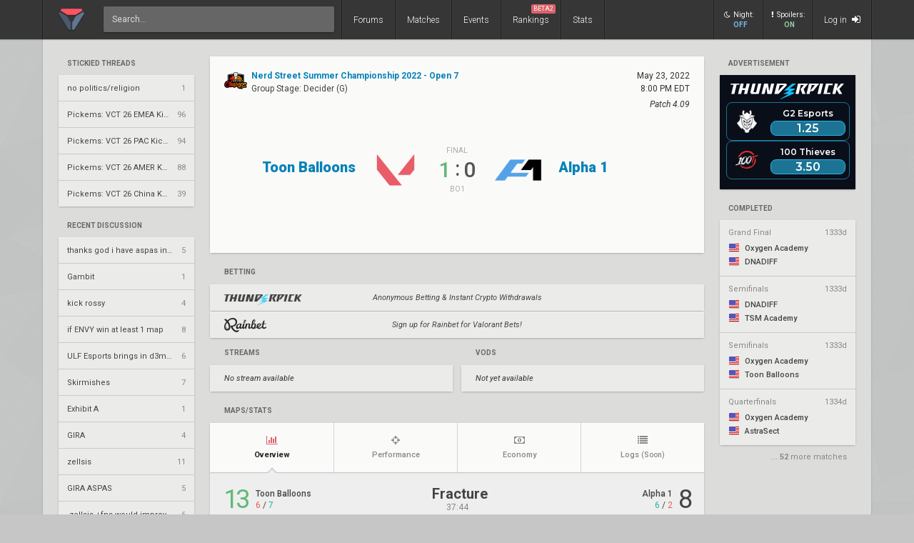

--- FILE ---
content_type: text/html; charset=UTF-8
request_url: https://www.vlr.gg/103144/toon-balloons-vs-alpha-1-nerd-street-summer-championship-2022-open-7-decider-g/?game=85838
body_size: 16594
content:
<!DOCTYPE html>
<html lang="en" data-theme="light">
	<head>
		<title>
			Toon Balloons vs. Alpha 1 | Nerd Street Summer Championship 2022 - Open 7 | Group Stage | Valorant match | VLR.gg		</title>

					<meta name="description" content="Stats, score, streams, and VODs from Toon Balloons vs. Alpha 1 - Decider (G) match of Nerd Street Summer Championship 2022 - Open 7 Valorant event">
				<meta charset="utf-8">

		<meta property="og:title" content="Toon Balloons vs. Alpha 1 | Nerd Street Summer Championship 2022 - Open 7 | Group Stage | Valorant match | VLR.gg">
		<meta property="og:site_name" content="VLR.gg">

					<meta property="og:description" content="Stats, score, streams, and VODs from Toon Balloons vs. Alpha 1 - Decider (G) match of Nerd Street Summer Championship 2022 - Open 7 Valorant event">
		
					
							<meta property="og:image" content="/img/vlr/favicon.png">
					
					<meta name="twitter:card" content="summary">
		
					<meta name="twitter:site" content="@vlrdotgg">
		
		<meta name="twitter:title" content="Toon Balloons vs. Alpha 1 | Nerd Street Summer Championship 2022 - Open 7 | Group Stage | Valorant match | VLR.gg">

					<meta name="twitter:description" content="Stats, score, streams, and VODs from Toon Balloons vs. Alpha 1 - Decider (G) match of Nerd Street Summer Championship 2022 - Open 7 Valorant event">
		
					
							<meta name="twitter:image" content="https://www.vlr.gg/img/vlr/logo_tw.png">
							
		<meta name="theme-color" content="#000">
		<meta name="msapplication-navbutton-color" content="#000">
		<meta name="apple-mobile-web-app-status-bar-style" content="#000">

					<script>
				window.dataLayer = window.dataLayer || [];
				window.dataLayer.push({
				'content_group' : 'match'
				});
			</script>
		
		<script>(function(w,d,s,l,i){w[l]=w[l]||[];w[l].push({'gtm.start':
		new Date().getTime(),event:'gtm.js'});var f=d.getElementsByTagName(s)[0],
		j=d.createElement(s),dl=l!='dataLayer'?'&l='+l:'';j.async=true;j.src=
		'https://www.googletagmanager.com/gtm.js?id='+i+dl;f.parentNode.insertBefore(j,f);
		})(window,document,'script','dataLayer','GTM-T4M8D2R7');</script>

		<link rel="preconnect" href="https://fonts.googleapis.com">
		<link rel="preconnect" href="https://fonts.gstatic.com" crossorigin>
		<link href='https://fonts.googleapis.com/css?family=Roboto:400,400italic,300,700,500,900' rel='stylesheet' type='text/css'>

		<link rel="stylesheet" href="/css/base/main.css?v=61" type="text/css">

					
			<meta name="viewport" content="width=device-width, initial-scale=1.0">
			<link rel="stylesheet" href="/css/base/r.css?v=35">
			
				
					
							<link rel="stylesheet" href="/css/base/pages/match.css?v=69">
						
					
							<link rel="stylesheet" href="/css/base/pages/match_vlr.css?v=14">
						
					
							<link rel="stylesheet" href="/css/base/pages/r/match.css?v=20">
						
					
							<link rel="stylesheet" href="/css/base/pages/thread.css?v=8">
						
					
							<link rel="stylesheet" href="/css/base/pages/r/thread.css?v=3">
						
		
		
				
				
		
					<link rel="icon" type="image/png" href="/img/vlr/logo_lt.png">
		
		
					<link rel="canonical" href="https://www.vlr.gg/103144/toon-balloons-vs-alpha-1-nerd-street-summer-championship-2022-open-7-decider-g">
		
		<script type="text/javascript">
window['nitroAds'] = window['nitroAds'] || { createAd: function () { window.nitroAds.queue.push(["createAd", arguments]) }, queue: [] };
</script>
<script async src="https://s.nitropay.com/ads-823.js"></script>	</head>

		
	<body data-ctrl="thread" class="ui-color-light "><header class="header">
	<nav class="header-inner ">
		<div class="header-shadow"></div>
		<div class="header-div mod-first"></div>
		<a href="/" class="header-logo">
			
							<img class="header-logo-logo" src="/img/vlr/logo_header.png" style="height: 36px;">
					</a>

		<div class="header-div mod-search"></div>
		<div class="header-search">
			<form action="/search/" method="get">
				<input type="search" name="q" spellcheck=false autocomplete=off placeholder="Search...">
			</form>
		</div>

		<div class="header-div mod-forums"></div>
		<a href="/threads" class="header-nav-item mod-forums mod-vlr ">
			Forums
		</a>
		
		<div class="header-div mod-matches"></div>
		<a href="/matches" class="header-nav-item mod-matches mod-vlr ">
			Matches
		</a>

		<div class="header-div mod-events"></div>
		<a href="/events" class="header-nav-item mod-events mod-vlr ">
			Events
		</a>

		<div class="header-div mod-rankings"></div>

		<a href="/rankings" class="header-nav-item mod-rankings mod-vlr ">
			Rankings

							<span style="background: #da626c; position: absolute; top: 6px; right: 6px; display: inline-block; padding: 2px 3px; border-radius: 2px; line-height: 1; height: auto; font-size: 9px; color: #f8f8f8; font-weight: 400;">
				 	BETA2
				</span>
					</a>


					<div class="header-div mod-stats"></div>
			<a href="/stats" class="header-nav-item mod-stats mod-vlr " style="position: relative;">
				Stats
			</a>
				
				
		<div class="header-div"></div>

					<div class="header-nav-item mod-vlr-spacing" style="width: 150px;"></div>
			<div class="header-div mod-vlr-spacing"></div>
		


		<div class="header-switch js-dark-switch ">
			<div style="text-align: center;">
				<div style="margin-bottom: 4px;">
					<i class="fa fa-moon-o"></i>Night:
				</div>
				<span class="on">
					ON
				</span>
				<span class="off">
					OFF
				</span>
			</div>
		</div>

		<div class="header-div mod-switch"></div>

		<div class="header-switch js-spoiler-switch mod-active">
			<div style="text-align: center; ">
				<div style="margin-bottom: 4px;">
					<i class="fa fa-exclamation"></i>Spoilers:
				</div>
				<span class="on">
					ON
				</span>
				<span class="off">
					HIDDEN
				</span>
			</div>
		</div>
		<div class="header-div mod-switch"></div>
		
		
			<a class="header-nav-item mod-login " href="/login">
				Log in
				<i class="fa fa-sign-in"></i>
			</a>

		
		<div class="header-nav-item mod-solo mod-dropdown mod-notlogged">
			<i class="fa fa-bars"></i>
		</div>

		<div class="header-div mod-last"></div>


		<div class="header-menu">
			<div class="header-menu-scroll">

			<a href="/events" class="header-menu-item mod-mobile mod-events">Events</a>
			<a href="/rankings" class="header-menu-item mod-mobile mod-rankings">Rankings</a>
			<a href="/stats" class="header-menu-item mod-mobile mod-stats">Stats</a>
			
						
		

			<div class="header-menu-switch js-dark-switch ">
				Night:
				<span class="on">
					ON
				</span>
				<span class="off">
					OFF
				</span>
			</div>

			<div class="header-menu-switch js-spoiler-switch mod-active">
				Spoilers:
				<span class="on">
					ON
				</span>
				<span class="off">
					HIDDEN
				</span>
			</div>
	

							<a href="/login" class="header-menu-item"><i class="fa fa-sign-in"></i> Log in</a>
						</div>
		</div>
	</nav>
</header>

	<div id="sticky-left-vis"></div>


<div id="float-left-300" class="fl-left-300"></div>
<div id="float-left-160" class="fl-left-160"></div>

<script type="text/javascript">
	window['nitroAds'].createAd('float-left-300', {
	  "refreshLimit": 0,
	  "refreshTime": 30,
	  "renderVisibleOnly": false,
	  "refreshVisibleOnly": true,
	  "sizes": [
	    [
	      "160",
	      "600"
	    ],
	    [
	      "300",
	      "250"
	    ],
	    [
	      "300",
	      "600"
	    ],
	    [
	      "320",
	      "480"
	    ],
	    [
	      "320",
	      "50"
	    ],
	    [
	      "336",
	      "280"
	    ],
	    [
	      "320",
	      "100"
	    ]
	  ],
	  "report": {
	    "enabled": true,
	    "wording": "Report Ad",
	    "position": "bottom-left"
	  },
	  "mediaQuery": '(min-width: 1820px)',
	});
</script>

<script type="text/javascript">
	window['nitroAds'].createAd('float-left-160', {
	  "refreshLimit": 0,
	  "refreshTime": 30,
	  "renderVisibleOnly": false,
	  "refreshVisibleOnly": true,
	  "sizes": [
	    [
	      "160",
	      "600"
	    ]
	  ],
	  "report": {
	    "enabled": true,
	    "wording": "Report Ad",
	    "position": "bottom-left"
	  },
	  "mediaQuery": '(min-width: 1550px) and (max-width: 1819px)',
	});
</script>	
	<div id="sticky-right-vis"></div>

<div id="float-right-300" class="fl-right-300"></div>
<div id="float-right-160" class="fl-right-160"></div>

<script type="text/javascript">
	window['nitroAds'].createAd('float-right-300', {
	  "refreshLimit": 0,
	  "refreshTime": 30,
	  "renderVisibleOnly": false,
	  "refreshVisibleOnly": true,
	  "sizes": [
	    [
	      "160",
	      "600"
	    ],
	    [
	      "300",
	      "250"
	    ],
	    [
	      "300",
	      "600"
	    ],
	    [
	      "320",
	      "480"
	    ],
	    [
	      "320",
	      "50"
	    ],
	    [
	      "336",
	      "280"
	    ],
	    [
	      "320",
	      "100"
	    ]

	  ],
	  "report": {
	    "enabled": true,
	    "wording": "Report Ad",
	    "position": "bottom-left"
	  },
	  "mediaQuery": '(min-width: 1820px)',
	});
</script>
<script type="text/javascript">
	window['nitroAds'].createAd('float-right-160', {
	  "refreshLimit": 0,
	  "refreshTime": 30,
	  "renderVisibleOnly": false,
	  "refreshVisibleOnly": true,
	  "sizes": [
	    [
	      "160",
	      "600"
	    ]
	  ],
	  "report": {
	    "enabled": true,
	    "wording": "Report Ad",
	    "position": "bottom-left"
	  },
	  "mediaQuery": '(min-width: 1550px) and (max-width: 1819px)',
	});
</script>	
	

<div id="wrapper">
	


	
	
			<div class="col-container">
												<div class="col mod-1">

							
						<div style="margin-top: 5px;">
</div>
	
			
	

					<div style="margin-bottom: 15px;">
									<div class="js-home-stickied">
					<span class="wf-label mod-sidebar">
						Stickied Threads
					</span>
				
				<div class="wf-card mod-dark mod-sidebar">
										<a href="/24252/no-politics-religion" class="wf-module-item mod-disc mod-first" title="no politics/religion">
						
						<div class="module-item-title  ">
							no politics/religion						</div>

						
						
						
						<div class="module-item-count">
							1 
						</div>
						
											</a>
										<a href="/594814/pickems-vct-26-emea-kickoff" class="wf-module-item mod-disc " title="Pickems: VCT 26 EMEA Kickoff">
						
						<div class="module-item-title  ">
							Pickems: VCT 26 EMEA Kickoff						</div>

						
						
						
						<div class="module-item-count">
							96 
						</div>
						
											</a>
										<a href="/595664/pickems-vct-26-pac-kickoff" class="wf-module-item mod-disc " title="Pickems: VCT 26 PAC Kickoff ">
						
						<div class="module-item-title  ">
							Pickems: VCT 26 PAC Kickoff 						</div>

						
						
						
						<div class="module-item-count">
							94 
						</div>
						
											</a>
										<a href="/596428/pickems-vct-26-amer-kickoff" class="wf-module-item mod-disc " title="Pickems: VCT 26 AMER Kickoff">
						
						<div class="module-item-title  ">
							Pickems: VCT 26 AMER Kickoff						</div>

						
						
						
						<div class="module-item-count">
							88 
						</div>
						
											</a>
										<a href="/598951/pickems-vct-26-china-kickoff" class="wf-module-item mod-disc " title="Pickems: VCT 26 China Kickoff">
						
						<div class="module-item-title  ">
							Pickems: VCT 26 China Kickoff						</div>

						
						
						
						<div class="module-item-count">
							39 
						</div>
						
											</a>
									</div>
			
				</div>
				
			</div>
			

					<div style="margin-bottom: 15px;">
				
					
					<div class="js-home-threads">
					
					<a href="/threads" class="wf-label mod-sidebar">
						Recent Discussion
					</a>
				
				<div class="wf-card mod-dark mod-sidebar">
										<a href="/604445/thanks-god-i-have-aspas-in-my-team" class="wf-module-item mod-disc mod-first" title="thanks god i have aspas in my team">
						
						<div class="module-item-title  ">
							thanks god i have aspas in my team						</div>

						
						
						
						<div class="module-item-count">
							5 
						</div>
						
											</a>
										<a href="/604446/gambit" class="wf-module-item mod-disc " title="Gambit">
						
						<div class="module-item-title  ">
							Gambit						</div>

						
						
						
						<div class="module-item-count">
							1 
						</div>
						
											</a>
										<a href="/604443/kick-rossy" class="wf-module-item mod-disc " title="kick rossy">
						
						<div class="module-item-title  ">
							kick rossy						</div>

						
						
						
						<div class="module-item-count">
							4 
						</div>
						
											</a>
										<a href="/604418/if-envy-win-at-least-1-map" class="wf-module-item mod-disc " title="if ENVY win at least 1 map">
						
						<div class="module-item-title  ">
							if ENVY win at least 1 map						</div>

						
						
						
						<div class="module-item-count">
							8 
						</div>
						
											</a>
										<a href="/604427/ulf-esports-brings-in-d3mur-sturnn-coaches-afr0nfire-and-l7" class="wf-module-item mod-disc " title="ULF Esports brings in d3mur, sturNN, coaches afr0nfire and L7">
						
						<div class="module-item-title  ">
							ULF Esports brings in d3mur, sturNN, coaches afr0nfire and L7						</div>

						
						
						
						<div class="module-item-count">
							6 
						</div>
						
											</a>
										<a href="/604422/skirmishes" class="wf-module-item mod-disc " title="Skirmishes">
						
						<div class="module-item-title  ">
							Skirmishes						</div>

						
						
						
						<div class="module-item-count">
							7 
						</div>
						
											</a>
										<a href="/604444/exhibit-a" class="wf-module-item mod-disc " title="Exhibit A">
						
						<div class="module-item-title  ">
							Exhibit A						</div>

						
						
						
						<div class="module-item-count">
							1 
						</div>
						
											</a>
										<a href="/604442/gira" class="wf-module-item mod-disc " title="GIRA">
						
						<div class="module-item-title  ">
							GIRA						</div>

						
						
						
						<div class="module-item-count">
							4 
						</div>
						
											</a>
										<a href="/604424/zellsis" class="wf-module-item mod-disc " title="zellsis">
						
						<div class="module-item-title  ">
							zellsis						</div>

						
						
						
						<div class="module-item-count">
							11 
						</div>
						
											</a>
										<a href="/604441/gira-aspas" class="wf-module-item mod-disc " title="GIRA ASPAS ">
						
						<div class="module-item-title  ">
							GIRA ASPAS 						</div>

						
						
						
						<div class="module-item-count">
							5 
						</div>
						
											</a>
										<a href="/604371/zellsis-fns-would-improve-c9" class="wf-module-item mod-disc " title="-zellsis +fns would improve c9">
						
						<div class="module-item-title  ">
							-zellsis +fns would improve c9						</div>

						
						
						
						<div class="module-item-count">
							6 
						</div>
						
											</a>
										<a href="/604197/worst-takes" class="wf-module-item mod-disc " title="worst takes">
						
						<div class="module-item-title  ">
							worst takes						</div>

						
						
						
						<div class="module-item-count">
							55 
						</div>
						
											</a>
										<a href="/604440/hello-brennan-hook" class="wf-module-item mod-disc " title="Hello Brennan hook">
						
						<div class="module-item-title  ">
							Hello Brennan hook						</div>

						
						
						
						<div class="module-item-count">
							1 
						</div>
						
											</a>
										<a href="/604437/tex-haters-come-here" class="wf-module-item mod-disc " title="TEX HATERS COME HERE">
						
						<div class="module-item-title  ">
							TEX HATERS COME HERE						</div>

						
						
						
						<div class="module-item-count">
							9 
						</div>
						
											</a>
										<a href="/596402/nrg-vs-cloud9-vct-2026-americas-kickoff-ur2" class="wf-module-item mod-disc " title="NRG vs. Cloud9 – VCT 2026: Americas Kickoff UR2">
						
						<div class="module-item-title  ">
							NRG vs. Cloud9 – VCT 2026: Americas Kickoff UR2						</div>

						
						
						
						<div class="module-item-count">
							80 
						</div>
						
											</a>
									</div>
			
				</div>
				
			</div>
			

					</div>
																<div class="col mod-2">

							
						<div style="margin-top: 5px;"></div>

	


	<div class="wf-label" style="padding-left: 12px; padding-right: 12px; padding-bottom: 11px;">
		Advertisement
	</div>
	<style>
		.wf-card.mod-ifb:before {
			display: none;
		}
	</style>
	<div id="botd-tp" class="wf-card mod-ifb">
		<a href="/rr/cc/thunderpick_botd">
			<iframe src="/img/pr/tp/bn.html" style="pointer-events: none; overflow: hidden; width: 190px; height: 160px; margin-bottom: 0; display: block;"></iframe>
		</a>
	</div>



	

			<a class="wf-label mod-sidebar"  href="/event/1033/nerd-street-summer-championship-2022-open-7" >completed</a>

		<div class="wf-card mod-dark mod-sidebar more-matches">

							<a href="/103165/oxygen-academy-vs-dnadiff-nerd-street-summer-championship-2022-open-7-gf" class="wf-module-item mm mod-first  mod-color mod-bg-after-yellow">
					<div style="padding-bottom: 8px; color: #888; display: flex; justify-content: space-between;">
						<div class="text-of" style="max-width: 128px;">
							Grand Final						</div>
						<div class="mm-status mod-completed">
															1333d													</div>
					</div>

					<div class="mm-team text-of" style="margin-bottom: 3px;">
						<i class="flag mod-us"></i>

													Oxygen Academy											</div>
					<div class="mm-team text-of">
						<i class="flag mod-us"></i>

													DNADIFF												
					</div>
				</a>
							<a href="/103164/dnadiff-vs-tsm-academy-nerd-street-summer-championship-2022-open-7-sf" class="wf-module-item mm   mod-color mod-bg-after-yellow">
					<div style="padding-bottom: 8px; color: #888; display: flex; justify-content: space-between;">
						<div class="text-of" style="max-width: 128px;">
							Semifinals						</div>
						<div class="mm-status mod-completed">
															1333d													</div>
					</div>

					<div class="mm-team text-of" style="margin-bottom: 3px;">
						<i class="flag mod-us"></i>

													DNADIFF											</div>
					<div class="mm-team text-of">
						<i class="flag mod-us"></i>

													TSM Academy												
					</div>
				</a>
							<a href="/103163/oxygen-academy-vs-toon-balloons-nerd-street-summer-championship-2022-open-7-sf" class="wf-module-item mm   mod-color mod-bg-after-yellow">
					<div style="padding-bottom: 8px; color: #888; display: flex; justify-content: space-between;">
						<div class="text-of" style="max-width: 128px;">
							Semifinals						</div>
						<div class="mm-status mod-completed">
															1333d													</div>
					</div>

					<div class="mm-team text-of" style="margin-bottom: 3px;">
						<i class="flag mod-us"></i>

													Oxygen Academy											</div>
					<div class="mm-team text-of">
						<i class="flag mod-us"></i>

													Toon Balloons												
					</div>
				</a>
							<a href="/103159/oxygen-academy-vs-astrasect-nerd-street-summer-championship-2022-open-7-qf" class="wf-module-item mm   mod-color mod-bg-after-yellow">
					<div style="padding-bottom: 8px; color: #888; display: flex; justify-content: space-between;">
						<div class="text-of" style="max-width: 128px;">
							Quarterfinals						</div>
						<div class="mm-status mod-completed">
															1334d													</div>
					</div>

					<div class="mm-team text-of" style="margin-bottom: 3px;">
						<i class="flag mod-us"></i>

													Oxygen Academy											</div>
					<div class="mm-team text-of">
						<i class="flag mod-us"></i>

													AstraSect												
					</div>
				</a>
					</div>

					<div style="color: #888; padding-right: 12px; font-size: 11px;  margin-top: -11px; text-align: right; margin-bottom: 22px;">
				... <span style="font-weight: 700">52</span> more matches
			</div>
			
					</div>
																<div class="col mod-3">

							
						<div class="wf-card  match-header">
	<div class="match-header-super">
		<div>
			<a href="/event/1033/nerd-street-summer-championship-2022-open-7/group-stage" class="match-header-event">
				
											<img src="//owcdn.net/img/6233a90560f34.png" style="height: 32px; width: 32px; margin-right: 6px;">
													<div>
					<div style="font-weight: 700;">
						Nerd Street Summer Championship 2022 - Open 7					</div>
					<div class="match-header-event-series">
						Group Stage: 
						Decider (G)					</div>

				</div>

			</a>
		
			

			
			

					</div>
		<div style="text-align: right;">
		
			<div class="match-header-date">
				<div class="moment-tz-convert" data-utc-ts="2022-05-23 20:00:00" data-moment-format="MMMM D, YYYY" style="white-space: nowrap;">
					May 23, 2022				</div>
									<div class="moment-tz-convert" data-utc-ts="2022-05-23 20:00:00" data-moment-format="h:mm A z" style="font-size: 12px;">

							
						8:00 PM EDT					</div>
				
									<div style="margin-top: 4px;">
													<div style="font-style: italic;">
								Patch 4.09							</div>
											</div>
							</div>
		</div>
	</div>
	<div class="match-header-vs">

		<a class="match-header-link wf-link-hover mod-1"  href="/team/8979/toon-balloons" >
			<div class="match-header-link-name mod-1">
				<div class="wf-title-med ">
											Toon Balloons									</div>
				<div class="match-header-link-name-elo">
									</div>
			</div>
		
												<img src="/img/vlr/tmp/vlr.png" alt="Toon Balloons team logo">
									</a>

		<div class="match-header-vs-score">
			<div class="match-header-vs-note">

									final
							</div>

			
							<div class="match-header-vs-score">
					<div class="js-spoiler ">
						<span class="match-header-vs-score-winner">
							1						</span>
						<span class="match-header-vs-score-colon">
							:
						</span>
						<span class="match-header-vs-score-loser">
							0						</span>
					</div>
											<div class="js-spoiler wf-spoiler" style="font-size: 24px; padding-top: 2px; padding-bottom: 6px; margin-right: -4px;">
							vs.
						</div>
									</div>
			
			<div class="match-header-vs-note">
									Bo1							</div>
		</div>

		<a class="match-header-link wf-link-hover mod-2"  href="/team/9076/alpha-1" >
												<img src="//owcdn.net/img/628fa0c7e1929.png" alt="Alpha 1 team logo">
										
			<div class="match-header-link-name mod-2">
				<div class="wf-title-med ">
											Alpha 1									</div>
				<div class="match-header-link-name-elo">
									</div>
			</div>
		</a>
	</div>

	
	</div>



	<div style="margin: 16px 0;">

		<div class="wf-label">Betting</div>

		
			
			
				<a href="/rr/cc/thunderpick_def" class="wf-card mod-dark match-bet-item mod-noodds" rel="nofollow sponsored noopener" target="_blank">
					<div class="match-bet-item-half mod-1">
														<img src="/img/pd/thunderpick.png" class="mod-thunderpick">
												</div>
					<div class="match-bet-item-vs">
						Anonymous Betting & Instant Crypto Withdrawals					</div>
					<div class="match-bet-item-half mod-2">
						
						<div></div>
						<div class="ge-text-light match-bet-item-note">
													</div>
					</div>
				</a>

			
		
			
			
				<a href="/rr/cc/rainbet_def" class="wf-card mod-dark match-bet-item mod-noodds" rel="nofollow sponsored noopener" target="_blank">
					<div class="match-bet-item-half mod-1">
														<img src="/img/pd/rainbet.png" class="mod-rainbet">
												</div>
					<div class="match-bet-item-vs">
						Sign up for Rainbet for Valorant Bets!					</div>
					<div class="match-bet-item-half mod-2">
						
						<div></div>
						<div class="ge-text-light match-bet-item-note">
													</div>
					</div>
				</a>

			
		
	</div>



<div class="match-streams-bets-container">

	<div class="match-streams">
		<!--
		<div style="display: flex; padding: 0 20px; padding-bottom: 12px; ">

			<div class="wf-label" style="padding: 0; padding-bottom: 5px;  border-bottom: 1px dotted #aaa;">
				Official Streams
			</div>
			<div>
				/
			</div>
			<div class="wf-label" style="padding-bottom: 2px;">
				Co-streams
			</div>
		</div>
		-->
		<div class="wf-label">
			Streams
		</div>
		<div class="match-streams-container">
											</div>

					<div class="wf-card mod-dark" style="padding: 13px 20px; font-style: italic; margin-bottom: 6px;">
				No stream available
			</div>
			</div>
	<div class="match-vods">
		<div class="wf-label" style="">
			VODs
		</div>
		<div class="match-streams-container">

							<div class="wf-card mod-dark" style="height: 37px; line-height: 37px; padding: 0 20px; font-style: italic; width: 100%; margin-bottom: 6px; margin: 0 3px;">
					Not yet available
				</div>
					</div>
	</div>
</div>


<div class="match-stream-embed js-stream-embed-target" style="position: relative;" data-host-domain="www.vlr.gg">
</div>



<div class="wf-label" style="margin-top: 16px;">
	Maps/Stats
</div>

	<div class="wf-card" style="overflow: visible;">
	<div class="vm-stats" data-match-id="38761" data-game-id="85838" data-tab="overview" data-url="/103144/toon-balloons-vs-alpha-1-nerd-street-summer-championship-2022-open-7-decider-g/">
		<div style="overflow: hidden;">
			<div class="vm-stats-tabnav">
				
															<a href="/103144/toon-balloons-vs-alpha-1-nerd-street-summer-championship-2022-open-7-decider-g/?game=85838&tab=overview" class="vm-stats-tabnav-item mod-first mod-active js-tab-switch" data-href="/103144/toon-balloons-vs-alpha-1-nerd-street-summer-championship-2022-open-7-decider-g/?game=85838&tab=overview" data-tab="overview" data-match-id="38761">
							<div>
								<i class="fa fa-bar-chart"></i>
								Overview							</div>	
						</a>
																				<a href="/103144/toon-balloons-vs-alpha-1-nerd-street-summer-championship-2022-open-7-decider-g/?game=85838&tab=performance" class="vm-stats-tabnav-item   js-tab-switch" data-href="/103144/toon-balloons-vs-alpha-1-nerd-street-summer-championship-2022-open-7-decider-g/?game=85838&tab=performance" data-tab="performance" data-match-id="38761">
							<div>
								<i class="fa fa-crosshairs"></i>
								Performance							</div>	
						</a>
																				<a href="/103144/toon-balloons-vs-alpha-1-nerd-street-summer-championship-2022-open-7-decider-g/?game=85838&tab=economy" class="vm-stats-tabnav-item   js-tab-switch" data-href="/103144/toon-balloons-vs-alpha-1-nerd-street-summer-championship-2022-open-7-decider-g/?game=85838&tab=economy" data-tab="economy" data-match-id="38761">
							<div>
								<i class="fa fa-money"></i>
								Economy							</div>	
						</a>
																				<span class="vm-stats-tabnav-item">
							<div style="position: relative">
								<i class="fa fa-list"></i>
								Logs								<span class="ge-text-light" style="font-size: 10px;">
									(Soon)
								</span>
							</div>	
						</span>
												</div>

			
			<div class="vm-stats-gamesnav-container" style=" padding-bottom: 5px;">
							</div>

		</div>

		<div class="vm-stats-loading">
				<i class="fa fa-spinner fa-spin"></i>
			</div>
			
		<div class="vm-stats-container">
			
			
			
	
	<div class="vm-stats-game mod-active" data-game-id="85838">
		
					<div class="vm-stats-game-header">
				<div class="team">
					<div class="score mod-win" style="margin-right: 12px;">13 </div>
					<div >
						<div class="team-name">
							Toon Balloons						</div>
						
						<span class="mod-t">6</span> /
						<span class="mod-ct">7</span>
						
						
					</div>
				</div>
				<div class="map">
					<div style="font-weight: 700; font-size: 20px; text-align: center; position: relative; margin-bottom: 3px;">
						
						<span style="position: relative;">
							Fracture													</span>

						

						
					</div>
					<div class="map-duration ge-text-light" style="text-align: center;">
						
													37:44												
						
					

					</div>
				</div>
			
					
				<div class="team mod-right">
					
					<div >
						<div class="team-name">
							Alpha 1						</div>
						
						<span class="mod-ct">6</span> /
						<span class="mod-t">2</span>

												
					</div>
					<div class="score " style="margin-left: 8px;">8</div>
				</div>
			
			</div>
		
		<div style="text-align: center; margin-top: 15px;">
	<div style="overflow-x: auto; text-align: center;" >
		<div class="vlr-rounds">
			
							
								<div class="vlr-rounds-row">
					<div class="vlr-rounds-row-col">


						<div style="height: 12px;"></div>
						<div class="team" >
															<img src="/img/vlr/tmp/vlr.png">
														TOON						</div>

						<div class="team">
															<img src="//owcdn.net/img/628fa0c7e1929.png">
														A1						</div>
					</div>
				
					
												<div class="vlr-rounds-row-col" title="0-1">
							<div class="rnd-num">
								1							</div>
							
								<div class="rnd-sq ">
									
								</div>
							
								<div class="rnd-sq mod-win mod-ct">
																														<img src="/img/vlr/game/round/defuse.webp">
																			
								</div>
														
						</div>
					
												<div class="vlr-rounds-row-col" title="0-2">
							<div class="rnd-num">
								2							</div>
							
								<div class="rnd-sq ">
									
								</div>
							
								<div class="rnd-sq mod-win mod-ct">
																														<img src="/img/vlr/game/round/defuse.webp">
																			
								</div>
														
						</div>
					
												<div class="vlr-rounds-row-col" title="0-3">
							<div class="rnd-num">
								3							</div>
							
								<div class="rnd-sq ">
									
								</div>
							
								<div class="rnd-sq mod-win mod-ct">
																														<img src="/img/vlr/game/round/defuse.webp">
																			
								</div>
														
						</div>
					
												<div class="vlr-rounds-row-col" title="0-4">
							<div class="rnd-num">
								4							</div>
							
								<div class="rnd-sq ">
									
								</div>
							
								<div class="rnd-sq mod-win mod-ct">
																														<img src="/img/vlr/game/round/defuse.webp">
																			
								</div>
														
						</div>
					
												<div class="vlr-rounds-row-col" title="1-4">
							<div class="rnd-num">
								5							</div>
							
								<div class="rnd-sq mod-win mod-t">
																														<img src="/img/vlr/game/round/elim.webp">
																			
								</div>
							
								<div class="rnd-sq ">
									
								</div>
														
						</div>
					
												<div class="vlr-rounds-row-col" title="2-4">
							<div class="rnd-num">
								6							</div>
							
								<div class="rnd-sq mod-win mod-t">
																														<img src="/img/vlr/game/round/elim.webp">
																			
								</div>
							
								<div class="rnd-sq ">
									
								</div>
														
						</div>
					
												<div class="vlr-rounds-row-col" title="3-4">
							<div class="rnd-num">
								7							</div>
							
								<div class="rnd-sq mod-win mod-t">
																														<img src="/img/vlr/game/round/elim.webp">
																			
								</div>
							
								<div class="rnd-sq ">
									
								</div>
														
						</div>
					
												<div class="vlr-rounds-row-col" title="3-5">
							<div class="rnd-num">
								8							</div>
							
								<div class="rnd-sq ">
									
								</div>
							
								<div class="rnd-sq mod-win mod-ct">
																														<img src="/img/vlr/game/round/defuse.webp">
																			
								</div>
														
						</div>
					
												<div class="vlr-rounds-row-col" title="4-5">
							<div class="rnd-num">
								9							</div>
							
								<div class="rnd-sq mod-win mod-t">
																														<img src="/img/vlr/game/round/elim.webp">
																			
								</div>
							
								<div class="rnd-sq ">
									
								</div>
														
						</div>
					
												<div class="vlr-rounds-row-col" title="5-5">
							<div class="rnd-num">
								10							</div>
							
								<div class="rnd-sq mod-win mod-t">
																														<img src="/img/vlr/game/round/elim.webp">
																			
								</div>
							
								<div class="rnd-sq ">
									
								</div>
														
						</div>
					
												<div class="vlr-rounds-row-col" title="5-6">
							<div class="rnd-num">
								11							</div>
							
								<div class="rnd-sq ">
									
								</div>
							
								<div class="rnd-sq mod-win mod-ct">
																														<img src="/img/vlr/game/round/elim.webp">
																			
								</div>
														
						</div>
					
												<div class="vlr-rounds-row-col" title="6-6">
							<div class="rnd-num">
								12							</div>
							
								<div class="rnd-sq mod-win mod-t">
																														<img src="/img/vlr/game/round/elim.webp">
																			
								</div>
							
								<div class="rnd-sq ">
									
								</div>
														
						</div>
					
				
				
							
				
					
													<div class="vlr-rounds-row-col mod-spacing" style="width: 20px;">
							</div>

												<div class="vlr-rounds-row-col" title="7-6">
							<div class="rnd-num">
								13							</div>
							
								<div class="rnd-sq mod-win mod-ct">
																														<img src="/img/vlr/game/round/elim.webp">
																			
								</div>
							
								<div class="rnd-sq ">
									
								</div>
														
						</div>
					
												<div class="vlr-rounds-row-col" title="8-6">
							<div class="rnd-num">
								14							</div>
							
								<div class="rnd-sq mod-win mod-ct">
																														<img src="/img/vlr/game/round/elim.webp">
																			
								</div>
							
								<div class="rnd-sq ">
									
								</div>
														
						</div>
					
												<div class="vlr-rounds-row-col" title="9-6">
							<div class="rnd-num">
								15							</div>
							
								<div class="rnd-sq mod-win mod-ct">
																														<img src="/img/vlr/game/round/elim.webp">
																			
								</div>
							
								<div class="rnd-sq ">
									
								</div>
														
						</div>
					
												<div class="vlr-rounds-row-col" title="10-6">
							<div class="rnd-num">
								16							</div>
							
								<div class="rnd-sq mod-win mod-ct">
																														<img src="/img/vlr/game/round/elim.webp">
																			
								</div>
							
								<div class="rnd-sq ">
									
								</div>
														
						</div>
					
												<div class="vlr-rounds-row-col" title="10-7">
							<div class="rnd-num">
								17							</div>
							
								<div class="rnd-sq ">
									
								</div>
							
								<div class="rnd-sq mod-win mod-t">
																														<img src="/img/vlr/game/round/elim.webp">
																			
								</div>
														
						</div>
					
												<div class="vlr-rounds-row-col" title="11-7">
							<div class="rnd-num">
								18							</div>
							
								<div class="rnd-sq mod-win mod-ct">
																														<img src="/img/vlr/game/round/elim.webp">
																			
								</div>
							
								<div class="rnd-sq ">
									
								</div>
														
						</div>
					
												<div class="vlr-rounds-row-col" title="11-8">
							<div class="rnd-num">
								19							</div>
							
								<div class="rnd-sq ">
									
								</div>
							
								<div class="rnd-sq mod-win mod-t">
																														<img src="/img/vlr/game/round/boom.webp">
																			
								</div>
														
						</div>
					
												<div class="vlr-rounds-row-col" title="12-8">
							<div class="rnd-num">
								20							</div>
							
								<div class="rnd-sq mod-win mod-ct">
																														<img src="/img/vlr/game/round/elim.webp">
																			
								</div>
							
								<div class="rnd-sq ">
									
								</div>
														
						</div>
					
												<div class="vlr-rounds-row-col" title="13-8">
							<div class="rnd-num">
								21							</div>
							
								<div class="rnd-sq mod-win mod-ct">
																														<img src="/img/vlr/game/round/elim.webp">
																			
								</div>
							
								<div class="rnd-sq ">
									
								</div>
														
						</div>
					
												<div class="vlr-rounds-row-col" title="">
							<div class="rnd-num">
								22							</div>
							
								<div class="rnd-sq ">
									
								</div>
							
								<div class="rnd-sq ">
									
								</div>
														
						</div>
					
												<div class="vlr-rounds-row-col" title="">
							<div class="rnd-num">
								23							</div>
							
								<div class="rnd-sq ">
									
								</div>
							
								<div class="rnd-sq ">
									
								</div>
														
						</div>
					
												<div class="vlr-rounds-row-col" title="">
							<div class="rnd-num">
								24							</div>
							
								<div class="rnd-sq ">
									
								</div>
							
								<div class="rnd-sq ">
									
								</div>
														
						</div>
					
				
									
				</div>
				
									
		</div>
	</div>
</div>
<div style="text-align: right; margin-top: 5px; ">
	<div class="wf-filter-inset js-side-filter noselect" style="margin-bottom: 0px;">
		<div class="mod-active" data-side="both">All</div><div data-side="t">Attack</div><div data-side="ct">Defend</div>
	</div>
</div>

<div>	
	
		<div style="overflow-x: auto; margin-top: 15px; padding-bottom: 5px;">
			<table class="wf-table-inset mod-overview">
				<thead>
					<tr>
						<th></th>
						<th title="Agent"></th>
						<th title="Rating 2.0">R</th>
						<th title="Average Combat Score">ACS</th>
						<th title="Kills" style="padding-left: 10px;">K</th>
						<th title="Deaths">D</th>
						<th title="Assists">A</th>
						<th title="Kills - Deaths">+/&ndash;</th>
						<th title="Kill, Assist, Trade, Survive %">KAST</th>
						<th title="Average Damage per Round">ADR</th>
						<th title="Headshot %" style="padding-left: 1px;">HS%</th>
						<th title="First Kills" style="padding-left: 6px;">FK</th>
						<th title="First Deaths">FD</th>
						<th title="Kills - Deaths">+/&ndash;</th>
					</tr>
				</thead>
				<tbody>
						
							

														
							<tr>
								<td class="mod-player" style=" padding-right: 10px;">
									<div style="display: flex; align-items: center;" >
																		
										<i class="flag mod-us" style="opacity: .7; margin-right: 8px; vertical-align: -1px; margin-left: 2px;" title="United States"></i>

																					<a href="/player/3996/soto">	
												<div style="font-weight: 700; padding-bottom: 4px; padding-top: 2px; max-width: 80px;" class="text-of">
													Soto 
													
												</div>
												<div class="ge-text-light" style="text-transform: uppercase; font-size: 11px;">
													
													Toon												</div>
											</a>
																			</div>
								</td>
								<td class="mod-agents">
									<div style="white-space: nowrap; height: 28px; display: flex; align-items: center; justify-content: flex-end;">
									
																			
																			

											<span class="stats-sq mod-agent small"><img src="/img/vlr/game/agents/chamber.png" alt="chamber" title="Chamber"></span>
									
																												</div>
								</td>
								
								<td class="mod-stat"> 
									<span class="stats-sq" style="width: 36px;">
																					<span class="side mod-side mod-both">2.13</span>
																					<span class="side mod-side mod-t">1.79</span>
																					<span class="side mod-side mod-ct">2.58</span>
																			</span>
								</td>
								
								<td class="mod-stat"> 
									<span class="stats-sq" style="width: 36px;">
																					<span class="side mod-side mod-both">397</span>
																					<span class="side mod-side mod-t">349</span>
																					<span class="side mod-side mod-ct">462</span>
																			</span>
								</td>

								<td class="mod-stat mod-vlr-kills"> 
									<span class="stats-sq">
																					<span class="side mod-side mod-both">31</span>
																					<span class="side mod-side mod-t">15</span>
																					<span class="side mod-side mod-ct">16</span>
																			</span>
								</td>
								<td class="mod-stat mod-vlr-deaths"> 
									<span class="stats-sq">
										<span class="num-space">/</span>
										<span style="margin: 0 4px;">
																							<span class="side mod-both">7</span>
																							<span class="side mod-t">5</span>
																							<span class="side mod-ct">2</span>
																					</span>
										<span class="num-space">/</span>
									</span>
								</td>
								<td class="mod-stat mod-vlr-assists"> 
									<span class="stats-sq">
																					<span class="side mod-both">3</span>
																					<span class="side mod-t">2</span>
																					<span class="side mod-ct">1</span>
																			</span>
								</td>

								<td class="mod-stat mod-kd-diff"> 
									<span class="stats-sq" style="width: 32px;">
																					<span class="side mod-both mod-positive">+24</span>
																					<span class="side mod-t mod-positive">+10</span>
																					<span class="side mod-ct mod-positive">+14</span>
																			</span>
								</td>

								<td class="mod-stat"> 
									<span class="stats-sq" style="width: 36px;">
																					<span class="side mod-both">71%</span>
																					<span class="side mod-t">67%</span>
																					<span class="side mod-ct">78%</span>
																			</span>
								</td>	

								<td class="mod-stat"> 
									<span class="stats-sq mod-combat" style="width: 36px;">
																																<span class="side mod-both">250</span>
																																<span class="side mod-t">216</span>
																																<span class="side mod-ct">295</span>
																			</span>
								</td>	

								<td class="mod-stat"> 
									<span class="stats-sq" style="width: 36px;">
																																<span class="side mod-both">34%</span>
																																<span class="side mod-t">30%</span>
																																<span class="side mod-ct">39%</span>
																			</span>
								</td>
							
								<td class="mod-stat mod-fb"> 
									<span class="stats-sq">
																					<span class="side mod-both">5</span>
																					<span class="side mod-t">3</span>
																					<span class="side mod-ct">2</span>
																			</span>
								</td>
								<td class="mod-stat mod-fd"> 
									<span class="stats-sq">
																					<span class="side mod-both">2</span>
																					<span class="side mod-t">1</span>
																					<span class="side mod-ct">1</span>
																			</span>
								</td>

								<td class="mod-stat mod-fk-diff"> 
									<span class="stats-sq" style="width: 32px;">
																					<span class="side mod-both mod-positive">+3</span>
																					<span class="side mod-t mod-positive">+2</span>
																					<span class="side mod-ct mod-positive">+1</span>
																			</span>
								</td>
							</tr>
							

														
							<tr>
								<td class="mod-player" style=" padding-right: 10px;">
									<div style="display: flex; align-items: center;" >
																		
										<i class="flag mod-us" style="opacity: .7; margin-right: 8px; vertical-align: -1px; margin-left: 2px;" title="United States"></i>

																					<a href="/player/16757/cohburg">	
												<div style="font-weight: 700; padding-bottom: 4px; padding-top: 2px; max-width: 80px;" class="text-of">
													Cohburg 
													
												</div>
												<div class="ge-text-light" style="text-transform: uppercase; font-size: 11px;">
													
													Toon												</div>
											</a>
																			</div>
								</td>
								<td class="mod-agents">
									<div style="white-space: nowrap; height: 28px; display: flex; align-items: center; justify-content: flex-end;">
									
																			
																			

											<span class="stats-sq mod-agent small"><img src="/img/vlr/game/agents/sage.png" alt="sage" title="Sage"></span>
									
																												</div>
								</td>
								
								<td class="mod-stat"> 
									<span class="stats-sq" style="width: 36px;">
																					<span class="side mod-side mod-both">1.17</span>
																					<span class="side mod-side mod-t">1.29</span>
																					<span class="side mod-side mod-ct">1.02</span>
																			</span>
								</td>
								
								<td class="mod-stat"> 
									<span class="stats-sq" style="width: 36px;">
																					<span class="side mod-side mod-both">212</span>
																					<span class="side mod-side mod-t">263</span>
																					<span class="side mod-side mod-ct">144</span>
																			</span>
								</td>

								<td class="mod-stat mod-vlr-kills"> 
									<span class="stats-sq">
																					<span class="side mod-side mod-both">13</span>
																					<span class="side mod-side mod-t">9</span>
																					<span class="side mod-side mod-ct">4</span>
																			</span>
								</td>
								<td class="mod-stat mod-vlr-deaths"> 
									<span class="stats-sq">
										<span class="num-space">/</span>
										<span style="margin: 0 4px;">
																							<span class="side mod-both">12</span>
																							<span class="side mod-t">8</span>
																							<span class="side mod-ct">4</span>
																					</span>
										<span class="num-space">/</span>
									</span>
								</td>
								<td class="mod-stat mod-vlr-assists"> 
									<span class="stats-sq">
																					<span class="side mod-both">16</span>
																					<span class="side mod-t">8</span>
																					<span class="side mod-ct">8</span>
																			</span>
								</td>

								<td class="mod-stat mod-kd-diff"> 
									<span class="stats-sq" style="width: 32px;">
																					<span class="side mod-both mod-positive">+1</span>
																					<span class="side mod-t mod-positive">+1</span>
																					<span class="side mod-ct ">0</span>
																			</span>
								</td>

								<td class="mod-stat"> 
									<span class="stats-sq" style="width: 36px;">
																					<span class="side mod-both">86%</span>
																					<span class="side mod-t">92%</span>
																					<span class="side mod-ct">78%</span>
																			</span>
								</td>	

								<td class="mod-stat"> 
									<span class="stats-sq mod-combat" style="width: 36px;">
																																<span class="side mod-both">137</span>
																																<span class="side mod-t">180</span>
																																<span class="side mod-ct">81</span>
																			</span>
								</td>	

								<td class="mod-stat"> 
									<span class="stats-sq" style="width: 36px;">
																																<span class="side mod-both">30%</span>
																																<span class="side mod-t">34%</span>
																																<span class="side mod-ct">21%</span>
																			</span>
								</td>
							
								<td class="mod-stat mod-fb"> 
									<span class="stats-sq">
																					<span class="side mod-both">2</span>
																					<span class="side mod-t">2</span>
																					<span class="side mod-ct">0</span>
																			</span>
								</td>
								<td class="mod-stat mod-fd"> 
									<span class="stats-sq">
																					<span class="side mod-both">2</span>
																					<span class="side mod-t">1</span>
																					<span class="side mod-ct">1</span>
																			</span>
								</td>

								<td class="mod-stat mod-fk-diff"> 
									<span class="stats-sq" style="width: 32px;">
																					<span class="side mod-both ">0</span>
																					<span class="side mod-t mod-positive">+1</span>
																					<span class="side mod-ct mod-negative">-1</span>
																			</span>
								</td>
							</tr>
							

														
							<tr>
								<td class="mod-player" style=" padding-right: 10px;">
									<div style="display: flex; align-items: center;" >
																		
										<i class="flag mod-us" style="opacity: .7; margin-right: 8px; vertical-align: -1px; margin-left: 2px;" title="United States"></i>

																					<a href="/player/5156/w0rldw1de">	
												<div style="font-weight: 700; padding-bottom: 4px; padding-top: 2px; max-width: 80px;" class="text-of">
													w0rldw1de 
													
												</div>
												<div class="ge-text-light" style="text-transform: uppercase; font-size: 11px;">
													
													Toon												</div>
											</a>
																			</div>
								</td>
								<td class="mod-agents">
									<div style="white-space: nowrap; height: 28px; display: flex; align-items: center; justify-content: flex-end;">
									
																			
																			

											<span class="stats-sq mod-agent small"><img src="/img/vlr/game/agents/brimstone.png" alt="brimstone" title="Brimstone"></span>
									
																												</div>
								</td>
								
								<td class="mod-stat"> 
									<span class="stats-sq" style="width: 36px;">
																					<span class="side mod-side mod-both">1.11</span>
																					<span class="side mod-side mod-t">1.13</span>
																					<span class="side mod-side mod-ct">1.08</span>
																			</span>
								</td>
								
								<td class="mod-stat"> 
									<span class="stats-sq" style="width: 36px;">
																					<span class="side mod-side mod-both">184</span>
																					<span class="side mod-side mod-t">185</span>
																					<span class="side mod-side mod-ct">185</span>
																			</span>
								</td>

								<td class="mod-stat mod-vlr-kills"> 
									<span class="stats-sq">
																					<span class="side mod-side mod-both">15</span>
																					<span class="side mod-side mod-t">9</span>
																					<span class="side mod-side mod-ct">6</span>
																			</span>
								</td>
								<td class="mod-stat mod-vlr-deaths"> 
									<span class="stats-sq">
										<span class="num-space">/</span>
										<span style="margin: 0 4px;">
																							<span class="side mod-both">10</span>
																							<span class="side mod-t">6</span>
																							<span class="side mod-ct">4</span>
																					</span>
										<span class="num-space">/</span>
									</span>
								</td>
								<td class="mod-stat mod-vlr-assists"> 
									<span class="stats-sq">
																					<span class="side mod-both">4</span>
																					<span class="side mod-t">2</span>
																					<span class="side mod-ct">2</span>
																			</span>
								</td>

								<td class="mod-stat mod-kd-diff"> 
									<span class="stats-sq" style="width: 32px;">
																					<span class="side mod-both mod-positive">+5</span>
																					<span class="side mod-t mod-positive">+3</span>
																					<span class="side mod-ct mod-positive">+2</span>
																			</span>
								</td>

								<td class="mod-stat"> 
									<span class="stats-sq" style="width: 36px;">
																					<span class="side mod-both">81%</span>
																					<span class="side mod-t">75%</span>
																					<span class="side mod-ct">89%</span>
																			</span>
								</td>	

								<td class="mod-stat"> 
									<span class="stats-sq mod-combat" style="width: 36px;">
																																<span class="side mod-both">112</span>
																																<span class="side mod-t">115</span>
																																<span class="side mod-ct">108</span>
																			</span>
								</td>	

								<td class="mod-stat"> 
									<span class="stats-sq" style="width: 36px;">
																																<span class="side mod-both">24%</span>
																																<span class="side mod-t">22%</span>
																																<span class="side mod-ct">26%</span>
																			</span>
								</td>
							
								<td class="mod-stat mod-fb"> 
									<span class="stats-sq">
																					<span class="side mod-both">1</span>
																					<span class="side mod-t">0</span>
																					<span class="side mod-ct">1</span>
																			</span>
								</td>
								<td class="mod-stat mod-fd"> 
									<span class="stats-sq">
																					<span class="side mod-both">1</span>
																					<span class="side mod-t">1</span>
																					<span class="side mod-ct">0</span>
																			</span>
								</td>

								<td class="mod-stat mod-fk-diff"> 
									<span class="stats-sq" style="width: 32px;">
																					<span class="side mod-both ">0</span>
																					<span class="side mod-t mod-negative">-1</span>
																					<span class="side mod-ct mod-positive">+1</span>
																			</span>
								</td>
							</tr>
							

														
							<tr>
								<td class="mod-player" style=" padding-right: 10px;">
									<div style="display: flex; align-items: center;" >
																		
										<i class="flag mod-ca" style="opacity: .7; margin-right: 8px; vertical-align: -1px; margin-left: 2px;" title="Canada"></i>

																					<a href="/player/17368/mar1">	
												<div style="font-weight: 700; padding-bottom: 4px; padding-top: 2px; max-width: 80px;" class="text-of">
													MAR1 
													
												</div>
												<div class="ge-text-light" style="text-transform: uppercase; font-size: 11px;">
													
													Toon												</div>
											</a>
																			</div>
								</td>
								<td class="mod-agents">
									<div style="white-space: nowrap; height: 28px; display: flex; align-items: center; justify-content: flex-end;">
									
																			
																			

											<span class="stats-sq mod-agent small"><img src="/img/vlr/game/agents/breach.png" alt="breach" title="Breach"></span>
									
																												</div>
								</td>
								
								<td class="mod-stat"> 
									<span class="stats-sq" style="width: 36px;">
																					<span class="side mod-side mod-both">0.85</span>
																					<span class="side mod-side mod-t">0.78</span>
																					<span class="side mod-side mod-ct">0.94</span>
																			</span>
								</td>
								
								<td class="mod-stat"> 
									<span class="stats-sq" style="width: 36px;">
																					<span class="side mod-side mod-both">156</span>
																					<span class="side mod-side mod-t">143</span>
																					<span class="side mod-side mod-ct">175</span>
																			</span>
								</td>

								<td class="mod-stat mod-vlr-kills"> 
									<span class="stats-sq">
																					<span class="side mod-side mod-both">11</span>
																					<span class="side mod-side mod-t">5</span>
																					<span class="side mod-side mod-ct">6</span>
																			</span>
								</td>
								<td class="mod-stat mod-vlr-deaths"> 
									<span class="stats-sq">
										<span class="num-space">/</span>
										<span style="margin: 0 4px;">
																							<span class="side mod-both">13</span>
																							<span class="side mod-t">7</span>
																							<span class="side mod-ct">6</span>
																					</span>
										<span class="num-space">/</span>
									</span>
								</td>
								<td class="mod-stat mod-vlr-assists"> 
									<span class="stats-sq">
																					<span class="side mod-both">4</span>
																					<span class="side mod-t">2</span>
																					<span class="side mod-ct">2</span>
																			</span>
								</td>

								<td class="mod-stat mod-kd-diff"> 
									<span class="stats-sq" style="width: 32px;">
																					<span class="side mod-both mod-negative">-2</span>
																					<span class="side mod-t mod-negative">-2</span>
																					<span class="side mod-ct ">0</span>
																			</span>
								</td>

								<td class="mod-stat"> 
									<span class="stats-sq" style="width: 36px;">
																					<span class="side mod-both">71%</span>
																					<span class="side mod-t">58%</span>
																					<span class="side mod-ct">89%</span>
																			</span>
								</td>	

								<td class="mod-stat"> 
									<span class="stats-sq mod-combat" style="width: 36px;">
																																<span class="side mod-both">106</span>
																																<span class="side mod-t">96</span>
																																<span class="side mod-ct">118</span>
																			</span>
								</td>	

								<td class="mod-stat"> 
									<span class="stats-sq" style="width: 36px;">
																																<span class="side mod-both">37%</span>
																																<span class="side mod-t">24%</span>
																																<span class="side mod-ct">60%</span>
																			</span>
								</td>
							
								<td class="mod-stat mod-fb"> 
									<span class="stats-sq">
																					<span class="side mod-both">1</span>
																					<span class="side mod-t">1</span>
																					<span class="side mod-ct">0</span>
																			</span>
								</td>
								<td class="mod-stat mod-fd"> 
									<span class="stats-sq">
																					<span class="side mod-both">1</span>
																					<span class="side mod-t">0</span>
																					<span class="side mod-ct">1</span>
																			</span>
								</td>

								<td class="mod-stat mod-fk-diff"> 
									<span class="stats-sq" style="width: 32px;">
																					<span class="side mod-both ">0</span>
																					<span class="side mod-t mod-positive">+1</span>
																					<span class="side mod-ct mod-negative">-1</span>
																			</span>
								</td>
							</tr>
							

														
							<tr>
								<td class="mod-player" style=" padding-right: 10px;">
									<div style="display: flex; align-items: center;" >
																		
										<i class="flag mod-us" style="opacity: .7; margin-right: 8px; vertical-align: -1px; margin-left: 2px;" title="United States"></i>

																					<a href="/player/6437/dark3st">	
												<div style="font-weight: 700; padding-bottom: 4px; padding-top: 2px; max-width: 80px;" class="text-of">
													Dark3st 
													
												</div>
												<div class="ge-text-light" style="text-transform: uppercase; font-size: 11px;">
													
													Toon												</div>
											</a>
																			</div>
								</td>
								<td class="mod-agents">
									<div style="white-space: nowrap; height: 28px; display: flex; align-items: center; justify-content: flex-end;">
									
																			
																			

											<span class="stats-sq mod-agent small"><img src="/img/vlr/game/agents/raze.png" alt="raze" title="Raze"></span>
									
																												</div>
								</td>
								
								<td class="mod-stat"> 
									<span class="stats-sq" style="width: 36px;">
																					<span class="side mod-side mod-both">0.75</span>
																					<span class="side mod-side mod-t">0.66</span>
																					<span class="side mod-side mod-ct">0.87</span>
																			</span>
								</td>
								
								<td class="mod-stat"> 
									<span class="stats-sq" style="width: 36px;">
																					<span class="side mod-side mod-both">157</span>
																					<span class="side mod-side mod-t">150</span>
																					<span class="side mod-side mod-ct">168</span>
																			</span>
								</td>

								<td class="mod-stat mod-vlr-kills"> 
									<span class="stats-sq">
																					<span class="side mod-side mod-both">12</span>
																					<span class="side mod-side mod-t">7</span>
																					<span class="side mod-side mod-ct">5</span>
																			</span>
								</td>
								<td class="mod-stat mod-vlr-deaths"> 
									<span class="stats-sq">
										<span class="num-space">/</span>
										<span style="margin: 0 4px;">
																							<span class="side mod-both">14</span>
																							<span class="side mod-t">9</span>
																							<span class="side mod-ct">5</span>
																					</span>
										<span class="num-space">/</span>
									</span>
								</td>
								<td class="mod-stat mod-vlr-assists"> 
									<span class="stats-sq">
																					<span class="side mod-both">3</span>
																					<span class="side mod-t">2</span>
																					<span class="side mod-ct">1</span>
																			</span>
								</td>

								<td class="mod-stat mod-kd-diff"> 
									<span class="stats-sq" style="width: 32px;">
																					<span class="side mod-both mod-negative">-2</span>
																					<span class="side mod-t mod-negative">-2</span>
																					<span class="side mod-ct ">0</span>
																			</span>
								</td>

								<td class="mod-stat"> 
									<span class="stats-sq" style="width: 36px;">
																					<span class="side mod-both">81%</span>
																					<span class="side mod-t">83%</span>
																					<span class="side mod-ct">78%</span>
																			</span>
								</td>	

								<td class="mod-stat"> 
									<span class="stats-sq mod-combat" style="width: 36px;">
																																<span class="side mod-both">97</span>
																																<span class="side mod-t">87</span>
																																<span class="side mod-ct">111</span>
																			</span>
								</td>	

								<td class="mod-stat"> 
									<span class="stats-sq" style="width: 36px;">
																																<span class="side mod-both">35%</span>
																																<span class="side mod-t">29%</span>
																																<span class="side mod-ct">43%</span>
																			</span>
								</td>
							
								<td class="mod-stat mod-fb"> 
									<span class="stats-sq">
																					<span class="side mod-both">2</span>
																					<span class="side mod-t">1</span>
																					<span class="side mod-ct">1</span>
																			</span>
								</td>
								<td class="mod-stat mod-fd"> 
									<span class="stats-sq">
																					<span class="side mod-both">4</span>
																					<span class="side mod-t">2</span>
																					<span class="side mod-ct">2</span>
																			</span>
								</td>

								<td class="mod-stat mod-fk-diff"> 
									<span class="stats-sq" style="width: 32px;">
																					<span class="side mod-both mod-negative">-2</span>
																					<span class="side mod-t mod-negative">-1</span>
																					<span class="side mod-ct mod-negative">-1</span>
																			</span>
								</td>
							</tr>
											
				</tbody>
			</table>
		</div>
	
		<div style="overflow-x: auto; margin-top: 15px; padding-bottom: 5px;">
			<table class="wf-table-inset mod-overview">
				<thead>
					<tr>
						<th></th>
						<th title="Agent"></th>
						<th title="Rating 2.0">R</th>
						<th title="Average Combat Score">ACS</th>
						<th title="Kills" style="padding-left: 10px;">K</th>
						<th title="Deaths">D</th>
						<th title="Assists">A</th>
						<th title="Kills - Deaths">+/&ndash;</th>
						<th title="Kill, Assist, Trade, Survive %">KAST</th>
						<th title="Average Damage per Round">ADR</th>
						<th title="Headshot %" style="padding-left: 1px;">HS%</th>
						<th title="First Kills" style="padding-left: 6px;">FK</th>
						<th title="First Deaths">FD</th>
						<th title="Kills - Deaths">+/&ndash;</th>
					</tr>
				</thead>
				<tbody>
						
							

														
							<tr>
								<td class="mod-player" style=" padding-right: 10px;">
									<div style="display: flex; align-items: center;" >
																		
										<i class="flag mod-ca" style="opacity: .7; margin-right: 8px; vertical-align: -1px; margin-left: 2px;" title="Canada"></i>

																					<a href="/player/27915/falax">	
												<div style="font-weight: 700; padding-bottom: 4px; padding-top: 2px; max-width: 80px;" class="text-of">
													Falax 
													
												</div>
												<div class="ge-text-light" style="text-transform: uppercase; font-size: 11px;">
													
													A1												</div>
											</a>
																			</div>
								</td>
								<td class="mod-agents">
									<div style="white-space: nowrap; height: 28px; display: flex; align-items: center; justify-content: flex-end;">
									
																			
																			

											<span class="stats-sq mod-agent small"><img src="/img/vlr/game/agents/brimstone.png" alt="brimstone" title="Brimstone"></span>
									
																												</div>
								</td>
								
								<td class="mod-stat"> 
									<span class="stats-sq" style="width: 36px;">
																					<span class="side mod-side mod-both">1.04</span>
																					<span class="side mod-side mod-t">1.06</span>
																					<span class="side mod-side mod-ct">1.02</span>
																			</span>
								</td>
								
								<td class="mod-stat"> 
									<span class="stats-sq" style="width: 36px;">
																					<span class="side mod-side mod-both">173</span>
																					<span class="side mod-side mod-t">210</span>
																					<span class="side mod-side mod-ct">146</span>
																			</span>
								</td>

								<td class="mod-stat mod-vlr-kills"> 
									<span class="stats-sq">
																					<span class="side mod-side mod-both">13</span>
																					<span class="side mod-side mod-t">6</span>
																					<span class="side mod-side mod-ct">7</span>
																			</span>
								</td>
								<td class="mod-stat mod-vlr-deaths"> 
									<span class="stats-sq">
										<span class="num-space">/</span>
										<span style="margin: 0 4px;">
																							<span class="side mod-both">16</span>
																							<span class="side mod-t">8</span>
																							<span class="side mod-ct">8</span>
																					</span>
										<span class="num-space">/</span>
									</span>
								</td>
								<td class="mod-stat mod-vlr-assists"> 
									<span class="stats-sq">
																					<span class="side mod-both">7</span>
																					<span class="side mod-t">3</span>
																					<span class="side mod-ct">4</span>
																			</span>
								</td>

								<td class="mod-stat mod-kd-diff"> 
									<span class="stats-sq" style="width: 32px;">
																					<span class="side mod-both mod-negative">-3</span>
																					<span class="side mod-t mod-negative">-2</span>
																					<span class="side mod-ct mod-negative">-1</span>
																			</span>
								</td>

								<td class="mod-stat"> 
									<span class="stats-sq" style="width: 36px;">
																					<span class="side mod-both">62%</span>
																					<span class="side mod-t">67%</span>
																					<span class="side mod-ct">58%</span>
																			</span>
								</td>	

								<td class="mod-stat"> 
									<span class="stats-sq mod-combat" style="width: 36px;">
																																<span class="side mod-both">112</span>
																																<span class="side mod-t">121</span>
																																<span class="side mod-ct">105</span>
																			</span>
								</td>	

								<td class="mod-stat"> 
									<span class="stats-sq" style="width: 36px;">
																																<span class="side mod-both">27%</span>
																																<span class="side mod-t">25%</span>
																																<span class="side mod-ct">29%</span>
																			</span>
								</td>
							
								<td class="mod-stat mod-fb"> 
									<span class="stats-sq">
																					<span class="side mod-both">1</span>
																					<span class="side mod-t">1</span>
																					<span class="side mod-ct">0</span>
																			</span>
								</td>
								<td class="mod-stat mod-fd"> 
									<span class="stats-sq">
																					<span class="side mod-both">1</span>
																					<span class="side mod-t">0</span>
																					<span class="side mod-ct">1</span>
																			</span>
								</td>

								<td class="mod-stat mod-fk-diff"> 
									<span class="stats-sq" style="width: 32px;">
																					<span class="side mod-both ">0</span>
																					<span class="side mod-t mod-positive">+1</span>
																					<span class="side mod-ct mod-negative">-1</span>
																			</span>
								</td>
							</tr>
							

														
							<tr>
								<td class="mod-player" style=" padding-right: 10px;">
									<div style="display: flex; align-items: center;" >
																		
										<i class="flag mod-ca" style="opacity: .7; margin-right: 8px; vertical-align: -1px; margin-left: 2px;" title="Canada"></i>

																					<a href="/player/25596/toskri">	
												<div style="font-weight: 700; padding-bottom: 4px; padding-top: 2px; max-width: 80px;" class="text-of">
													Toskri 
													
												</div>
												<div class="ge-text-light" style="text-transform: uppercase; font-size: 11px;">
													
													A1												</div>
											</a>
																			</div>
								</td>
								<td class="mod-agents">
									<div style="white-space: nowrap; height: 28px; display: flex; align-items: center; justify-content: flex-end;">
									
																			
																			

											<span class="stats-sq mod-agent small"><img src="/img/vlr/game/agents/raze.png" alt="raze" title="Raze"></span>
									
																												</div>
								</td>
								
								<td class="mod-stat"> 
									<span class="stats-sq" style="width: 36px;">
																					<span class="side mod-side mod-both">1.04</span>
																					<span class="side mod-side mod-t">1.04</span>
																					<span class="side mod-side mod-ct">1.04</span>
																			</span>
								</td>
								
								<td class="mod-stat"> 
									<span class="stats-sq" style="width: 36px;">
																					<span class="side mod-side mod-both">219</span>
																					<span class="side mod-side mod-t">239</span>
																					<span class="side mod-side mod-ct">206</span>
																			</span>
								</td>

								<td class="mod-stat mod-vlr-kills"> 
									<span class="stats-sq">
																					<span class="side mod-side mod-both">15</span>
																					<span class="side mod-side mod-t">7</span>
																					<span class="side mod-side mod-ct">8</span>
																			</span>
								</td>
								<td class="mod-stat mod-vlr-deaths"> 
									<span class="stats-sq">
										<span class="num-space">/</span>
										<span style="margin: 0 4px;">
																							<span class="side mod-both">15</span>
																							<span class="side mod-t">7</span>
																							<span class="side mod-ct">8</span>
																					</span>
										<span class="num-space">/</span>
									</span>
								</td>
								<td class="mod-stat mod-vlr-assists"> 
									<span class="stats-sq">
																					<span class="side mod-both">1</span>
																					<span class="side mod-t">0</span>
																					<span class="side mod-ct">1</span>
																			</span>
								</td>

								<td class="mod-stat mod-kd-diff"> 
									<span class="stats-sq" style="width: 32px;">
																					<span class="side mod-both ">0</span>
																					<span class="side mod-t ">0</span>
																					<span class="side mod-ct ">0</span>
																			</span>
								</td>

								<td class="mod-stat"> 
									<span class="stats-sq" style="width: 36px;">
																					<span class="side mod-both">62%</span>
																					<span class="side mod-t">56%</span>
																					<span class="side mod-ct">67%</span>
																			</span>
								</td>	

								<td class="mod-stat"> 
									<span class="stats-sq mod-combat" style="width: 36px;">
																																<span class="side mod-both">141</span>
																																<span class="side mod-t">143</span>
																																<span class="side mod-ct">140</span>
																			</span>
								</td>	

								<td class="mod-stat"> 
									<span class="stats-sq" style="width: 36px;">
																																<span class="side mod-both">30%</span>
																																<span class="side mod-t">44%</span>
																																<span class="side mod-ct">22%</span>
																			</span>
								</td>
							
								<td class="mod-stat mod-fb"> 
									<span class="stats-sq">
																					<span class="side mod-both">2</span>
																					<span class="side mod-t">2</span>
																					<span class="side mod-ct">0</span>
																			</span>
								</td>
								<td class="mod-stat mod-fd"> 
									<span class="stats-sq">
																					<span class="side mod-both">2</span>
																					<span class="side mod-t">0</span>
																					<span class="side mod-ct">2</span>
																			</span>
								</td>

								<td class="mod-stat mod-fk-diff"> 
									<span class="stats-sq" style="width: 32px;">
																					<span class="side mod-both ">0</span>
																					<span class="side mod-t mod-positive">+2</span>
																					<span class="side mod-ct mod-negative">-2</span>
																			</span>
								</td>
							</tr>
							

														
							<tr>
								<td class="mod-player" style=" padding-right: 10px;">
									<div style="display: flex; align-items: center;" >
																		
										<i class="flag mod-ca" style="opacity: .7; margin-right: 8px; vertical-align: -1px; margin-left: 2px;" title="Canada"></i>

																					<a href="/player/16662/osu">	
												<div style="font-weight: 700; padding-bottom: 4px; padding-top: 2px; max-width: 80px;" class="text-of">
													Osu 
													
												</div>
												<div class="ge-text-light" style="text-transform: uppercase; font-size: 11px;">
													
													A1												</div>
											</a>
																			</div>
								</td>
								<td class="mod-agents">
									<div style="white-space: nowrap; height: 28px; display: flex; align-items: center; justify-content: flex-end;">
									
																			
																			

											<span class="stats-sq mod-agent small"><img src="/img/vlr/game/agents/breach.png" alt="breach" title="Breach"></span>
									
																												</div>
								</td>
								
								<td class="mod-stat"> 
									<span class="stats-sq" style="width: 36px;">
																					<span class="side mod-side mod-both">0.78</span>
																					<span class="side mod-side mod-t">0.54</span>
																					<span class="side mod-side mod-ct">0.95</span>
																			</span>
								</td>
								
								<td class="mod-stat"> 
									<span class="stats-sq" style="width: 36px;">
																					<span class="side mod-side mod-both">173</span>
																					<span class="side mod-side mod-t">108</span>
																					<span class="side mod-side mod-ct">223</span>
																			</span>
								</td>

								<td class="mod-stat mod-vlr-kills"> 
									<span class="stats-sq">
																					<span class="side mod-side mod-both">12</span>
																					<span class="side mod-side mod-t">3</span>
																					<span class="side mod-side mod-ct">9</span>
																			</span>
								</td>
								<td class="mod-stat mod-vlr-deaths"> 
									<span class="stats-sq">
										<span class="num-space">/</span>
										<span style="margin: 0 4px;">
																							<span class="side mod-both">16</span>
																							<span class="side mod-t">7</span>
																							<span class="side mod-ct">9</span>
																					</span>
										<span class="num-space">/</span>
									</span>
								</td>
								<td class="mod-stat mod-vlr-assists"> 
									<span class="stats-sq">
																					<span class="side mod-both">5</span>
																					<span class="side mod-t">2</span>
																					<span class="side mod-ct">3</span>
																			</span>
								</td>

								<td class="mod-stat mod-kd-diff"> 
									<span class="stats-sq" style="width: 32px;">
																					<span class="side mod-both mod-negative">-4</span>
																					<span class="side mod-t mod-negative">-4</span>
																					<span class="side mod-ct ">0</span>
																			</span>
								</td>

								<td class="mod-stat"> 
									<span class="stats-sq" style="width: 36px;">
																					<span class="side mod-both">67%</span>
																					<span class="side mod-t">44%</span>
																					<span class="side mod-ct">83%</span>
																			</span>
								</td>	

								<td class="mod-stat"> 
									<span class="stats-sq mod-combat" style="width: 36px;">
																																<span class="side mod-both">119</span>
																																<span class="side mod-t">104</span>
																																<span class="side mod-ct">131</span>
																			</span>
								</td>	

								<td class="mod-stat"> 
									<span class="stats-sq" style="width: 36px;">
																																<span class="side mod-both">20%</span>
																																<span class="side mod-t">20%</span>
																																<span class="side mod-ct">21%</span>
																			</span>
								</td>
							
								<td class="mod-stat mod-fb"> 
									<span class="stats-sq">
																					<span class="side mod-both">1</span>
																					<span class="side mod-t">0</span>
																					<span class="side mod-ct">1</span>
																			</span>
								</td>
								<td class="mod-stat mod-fd"> 
									<span class="stats-sq">
																					<span class="side mod-both">2</span>
																					<span class="side mod-t">0</span>
																					<span class="side mod-ct">2</span>
																			</span>
								</td>

								<td class="mod-stat mod-fk-diff"> 
									<span class="stats-sq" style="width: 32px;">
																					<span class="side mod-both mod-negative">-1</span>
																					<span class="side mod-t ">0</span>
																					<span class="side mod-ct mod-negative">-1</span>
																			</span>
								</td>
							</tr>
							

														
							<tr>
								<td class="mod-player" style=" padding-right: 10px;">
									<div style="display: flex; align-items: center;" >
																		
										<i class="flag mod-ca" style="opacity: .7; margin-right: 8px; vertical-align: -1px; margin-left: 2px;" title="Canada"></i>

																					<a href="/player/27693/pelt">	
												<div style="font-weight: 700; padding-bottom: 4px; padding-top: 2px; max-width: 80px;" class="text-of">
													PelT 
													
												</div>
												<div class="ge-text-light" style="text-transform: uppercase; font-size: 11px;">
													
													A1												</div>
											</a>
																			</div>
								</td>
								<td class="mod-agents">
									<div style="white-space: nowrap; height: 28px; display: flex; align-items: center; justify-content: flex-end;">
									
																			
																			

											<span class="stats-sq mod-agent small"><img src="/img/vlr/game/agents/chamber.png" alt="chamber" title="Chamber"></span>
									
																												</div>
								</td>
								
								<td class="mod-stat"> 
									<span class="stats-sq" style="width: 36px;">
																					<span class="side mod-side mod-both">0.59</span>
																					<span class="side mod-side mod-t">0.11</span>
																					<span class="side mod-side mod-ct">0.96</span>
																			</span>
								</td>
								
								<td class="mod-stat"> 
									<span class="stats-sq" style="width: 36px;">
																					<span class="side mod-side mod-both">115</span>
																					<span class="side mod-side mod-t">59</span>
																					<span class="side mod-side mod-ct">158</span>
																			</span>
								</td>

								<td class="mod-stat mod-vlr-kills"> 
									<span class="stats-sq">
																					<span class="side mod-side mod-both">8</span>
																					<span class="side mod-side mod-t">1</span>
																					<span class="side mod-side mod-ct">7</span>
																			</span>
								</td>
								<td class="mod-stat mod-vlr-deaths"> 
									<span class="stats-sq">
										<span class="num-space">/</span>
										<span style="margin: 0 4px;">
																							<span class="side mod-both">17</span>
																							<span class="side mod-t">8</span>
																							<span class="side mod-ct">9</span>
																					</span>
										<span class="num-space">/</span>
									</span>
								</td>
								<td class="mod-stat mod-vlr-assists"> 
									<span class="stats-sq">
																					<span class="side mod-both">3</span>
																					<span class="side mod-t">1</span>
																					<span class="side mod-ct">2</span>
																			</span>
								</td>

								<td class="mod-stat mod-kd-diff"> 
									<span class="stats-sq" style="width: 32px;">
																					<span class="side mod-both mod-negative">-9</span>
																					<span class="side mod-t mod-negative">-7</span>
																					<span class="side mod-ct mod-negative">-2</span>
																			</span>
								</td>

								<td class="mod-stat"> 
									<span class="stats-sq" style="width: 36px;">
																					<span class="side mod-both">43%</span>
																					<span class="side mod-t">33%</span>
																					<span class="side mod-ct">50%</span>
																			</span>
								</td>	

								<td class="mod-stat"> 
									<span class="stats-sq mod-combat" style="width: 36px;">
																																<span class="side mod-both">81</span>
																																<span class="side mod-t">45</span>
																																<span class="side mod-ct">108</span>
																			</span>
								</td>	

								<td class="mod-stat"> 
									<span class="stats-sq" style="width: 36px;">
																																<span class="side mod-both">17%</span>
																																<span class="side mod-t">0%</span>
																																<span class="side mod-ct">33%</span>
																			</span>
								</td>
							
								<td class="mod-stat mod-fb"> 
									<span class="stats-sq">
																					<span class="side mod-both">4</span>
																					<span class="side mod-t">1</span>
																					<span class="side mod-ct">3</span>
																			</span>
								</td>
								<td class="mod-stat mod-fd"> 
									<span class="stats-sq">
																					<span class="side mod-both">2</span>
																					<span class="side mod-t">2</span>
																					<span class="side mod-ct">0</span>
																			</span>
								</td>

								<td class="mod-stat mod-fk-diff"> 
									<span class="stats-sq" style="width: 32px;">
																					<span class="side mod-both mod-positive">+2</span>
																					<span class="side mod-t mod-negative">-1</span>
																					<span class="side mod-ct mod-positive">+3</span>
																			</span>
								</td>
							</tr>
							

														
							<tr>
								<td class="mod-player" style=" padding-right: 10px;">
									<div style="display: flex; align-items: center;" >
																		
										<i class="flag mod-ca" style="opacity: .7; margin-right: 8px; vertical-align: -1px; margin-left: 2px;" title="Canada"></i>

																					<a href="/player/27695/tays">	
												<div style="font-weight: 700; padding-bottom: 4px; padding-top: 2px; max-width: 80px;" class="text-of">
													Tays 
													
												</div>
												<div class="ge-text-light" style="text-transform: uppercase; font-size: 11px;">
													
													A1												</div>
											</a>
																			</div>
								</td>
								<td class="mod-agents">
									<div style="white-space: nowrap; height: 28px; display: flex; align-items: center; justify-content: flex-end;">
									
																			
																			

											<span class="stats-sq mod-agent small"><img src="/img/vlr/game/agents/kayo.png" alt="kayo" title="Kayo"></span>
									
																												</div>
								</td>
								
								<td class="mod-stat"> 
									<span class="stats-sq" style="width: 36px;">
																					<span class="side mod-side mod-both">0.50</span>
																					<span class="side mod-side mod-t">0.68</span>
																					<span class="side mod-side mod-ct">0.36</span>
																			</span>
								</td>
								
								<td class="mod-stat"> 
									<span class="stats-sq" style="width: 36px;">
																					<span class="side mod-side mod-both">121</span>
																					<span class="side mod-side mod-t">142</span>
																					<span class="side mod-side mod-ct">106</span>
																			</span>
								</td>

								<td class="mod-stat mod-vlr-kills"> 
									<span class="stats-sq">
																					<span class="side mod-side mod-both">8</span>
																					<span class="side mod-side mod-t">4</span>
																					<span class="side mod-side mod-ct">4</span>
																			</span>
								</td>
								<td class="mod-stat mod-vlr-deaths"> 
									<span class="stats-sq">
										<span class="num-space">/</span>
										<span style="margin: 0 4px;">
																							<span class="side mod-both">18</span>
																							<span class="side mod-t">7</span>
																							<span class="side mod-ct">11</span>
																					</span>
										<span class="num-space">/</span>
									</span>
								</td>
								<td class="mod-stat mod-vlr-assists"> 
									<span class="stats-sq">
																					<span class="side mod-both">7</span>
																					<span class="side mod-t">3</span>
																					<span class="side mod-ct">4</span>
																			</span>
								</td>

								<td class="mod-stat mod-kd-diff"> 
									<span class="stats-sq" style="width: 32px;">
																					<span class="side mod-both mod-negative">-10</span>
																					<span class="side mod-t mod-negative">-3</span>
																					<span class="side mod-ct mod-negative">-7</span>
																			</span>
								</td>

								<td class="mod-stat"> 
									<span class="stats-sq" style="width: 36px;">
																					<span class="side mod-both">52%</span>
																					<span class="side mod-t">56%</span>
																					<span class="side mod-ct">50%</span>
																			</span>
								</td>	

								<td class="mod-stat"> 
									<span class="stats-sq mod-combat" style="width: 36px;">
																																<span class="side mod-both">79</span>
																																<span class="side mod-t">78</span>
																																<span class="side mod-ct">80</span>
																			</span>
								</td>	

								<td class="mod-stat"> 
									<span class="stats-sq" style="width: 36px;">
																																<span class="side mod-both">39%</span>
																																<span class="side mod-t">67%</span>
																																<span class="side mod-ct">25%</span>
																			</span>
								</td>
							
								<td class="mod-stat mod-fb"> 
									<span class="stats-sq">
																					<span class="side mod-both">2</span>
																					<span class="side mod-t">1</span>
																					<span class="side mod-ct">1</span>
																			</span>
								</td>
								<td class="mod-stat mod-fd"> 
									<span class="stats-sq">
																					<span class="side mod-both">4</span>
																					<span class="side mod-t">2</span>
																					<span class="side mod-ct">2</span>
																			</span>
								</td>

								<td class="mod-stat mod-fk-diff"> 
									<span class="stats-sq" style="width: 32px;">
																					<span class="side mod-both mod-negative">-2</span>
																					<span class="side mod-t mod-negative">-1</span>
																					<span class="side mod-ct mod-negative">-1</span>
																			</span>
								</td>
							</tr>
											
				</tbody>
			</table>
		</div>
	</div>		

		
	</div>

	
	<div class="vm-stats-game " data-game-id="all">
		
		
		<div style="text-align: right; margin-top: 5px; ">
	<div class="wf-filter-inset js-side-filter noselect" style="margin-bottom: 0px;">
		<div class="mod-active" data-side="both">All</div><div data-side="t">Attack</div><div data-side="ct">Defend</div>
	</div>
</div>

<div>	
	
		<div style="overflow-x: auto; margin-top: 15px; padding-bottom: 5px;">
			<table class="wf-table-inset mod-overview">
				<thead>
					<tr>
						<th></th>
						<th title="Agent"></th>
						<th title="Rating 2.0">R</th>
						<th title="Average Combat Score">ACS</th>
						<th title="Kills" style="padding-left: 10px;">K</th>
						<th title="Deaths">D</th>
						<th title="Assists">A</th>
						<th title="Kills - Deaths">+/&ndash;</th>
						<th title="Kill, Assist, Trade, Survive %">KAST</th>
						<th title="Average Damage per Round">ADR</th>
						<th title="Headshot %" style="padding-left: 1px;">HS%</th>
						<th title="First Kills" style="padding-left: 6px;">FK</th>
						<th title="First Deaths">FD</th>
						<th title="Kills - Deaths">+/&ndash;</th>
					</tr>
				</thead>
				<tbody>
						
							

														
							<tr>
								<td class="mod-player" style=" padding-right: 10px;">
									<div style="display: flex; align-items: center;" >
																		
										<i class="flag mod-us" style="opacity: .7; margin-right: 8px; vertical-align: -1px; margin-left: 2px;" title="United States"></i>

																					<a href="/player/3996/soto">	
												<div style="font-weight: 700; padding-bottom: 4px; padding-top: 2px; max-width: 80px;" class="text-of">
													Soto 
													
												</div>
												<div class="ge-text-light" style="text-transform: uppercase; font-size: 11px;">
													
													Toon												</div>
											</a>
																			</div>
								</td>
								<td class="mod-agents">
									<div style="white-space: nowrap; height: 28px; display: flex; align-items: center; justify-content: flex-end;">
									
																			
																			

											<span class="stats-sq mod-agent small"><img src="/img/vlr/game/agents/chamber.png" alt="chamber" title="Chamber"></span>
									
																												</div>
								</td>
								
								<td class="mod-stat"> 
									<span class="stats-sq" style="width: 36px;">
																					<span class="side mod-side mod-t">1.79</span>
																					<span class="side mod-side mod-ct">2.58</span>
																					<span class="side mod-side mod-both">2.13</span>
																			</span>
								</td>
								
								<td class="mod-stat"> 
									<span class="stats-sq" style="width: 36px;">
																					<span class="side mod-side mod-both">397</span>
																					<span class="side mod-side mod-t">349</span>
																					<span class="side mod-side mod-ct">462</span>
																			</span>
								</td>

								<td class="mod-stat mod-vlr-kills"> 
									<span class="stats-sq">
																					<span class="side mod-side mod-both">31</span>
																					<span class="side mod-side mod-t">15</span>
																					<span class="side mod-side mod-ct">16</span>
																			</span>
								</td>
								<td class="mod-stat mod-vlr-deaths"> 
									<span class="stats-sq">
										<span class="num-space">/</span>
										<span style="margin: 0 4px;">
																							<span class="side mod-both">7</span>
																							<span class="side mod-t">5</span>
																							<span class="side mod-ct">2</span>
																					</span>
										<span class="num-space">/</span>
									</span>
								</td>
								<td class="mod-stat mod-vlr-assists"> 
									<span class="stats-sq">
																					<span class="side mod-both">3</span>
																					<span class="side mod-t">2</span>
																					<span class="side mod-ct">1</span>
																			</span>
								</td>

								<td class="mod-stat mod-kd-diff"> 
									<span class="stats-sq" style="width: 32px;">
																					<span class="side mod-both mod-positive">+24</span>
																					<span class="side mod-t mod-positive">+10</span>
																					<span class="side mod-ct mod-positive">+14</span>
																			</span>
								</td>

								<td class="mod-stat"> 
									<span class="stats-sq" style="width: 36px;">
																					<span class="side mod-both">71%</span>
																					<span class="side mod-t">67%</span>
																					<span class="side mod-ct">78%</span>
																			</span>
								</td>	

								<td class="mod-stat"> 
									<span class="stats-sq mod-combat" style="width: 36px;">
																																<span class="side mod-both">250</span>
																																<span class="side mod-t">216</span>
																																<span class="side mod-ct">295</span>
																			</span>
								</td>	

								<td class="mod-stat"> 
									<span class="stats-sq" style="width: 36px;">
																																<span class="side mod-both">34%</span>
																																<span class="side mod-t">30%</span>
																																<span class="side mod-ct">39%</span>
																			</span>
								</td>
							
								<td class="mod-stat mod-fb"> 
									<span class="stats-sq">
																					<span class="side mod-both">5</span>
																					<span class="side mod-t">3</span>
																					<span class="side mod-ct">2</span>
																			</span>
								</td>
								<td class="mod-stat mod-fd"> 
									<span class="stats-sq">
																					<span class="side mod-both">2</span>
																					<span class="side mod-t">1</span>
																					<span class="side mod-ct">1</span>
																			</span>
								</td>

								<td class="mod-stat mod-fk-diff"> 
									<span class="stats-sq" style="width: 32px;">
																					<span class="side mod-both mod-positive">+3</span>
																					<span class="side mod-t mod-positive">+2</span>
																					<span class="side mod-ct mod-positive">+1</span>
																			</span>
								</td>
							</tr>
							

														
							<tr>
								<td class="mod-player" style=" padding-right: 10px;">
									<div style="display: flex; align-items: center;" >
																		
										<i class="flag mod-us" style="opacity: .7; margin-right: 8px; vertical-align: -1px; margin-left: 2px;" title="United States"></i>

																					<a href="/player/16757/cohburg">	
												<div style="font-weight: 700; padding-bottom: 4px; padding-top: 2px; max-width: 80px;" class="text-of">
													Cohburg 
													
												</div>
												<div class="ge-text-light" style="text-transform: uppercase; font-size: 11px;">
													
													Toon												</div>
											</a>
																			</div>
								</td>
								<td class="mod-agents">
									<div style="white-space: nowrap; height: 28px; display: flex; align-items: center; justify-content: flex-end;">
									
																			
																			

											<span class="stats-sq mod-agent small"><img src="/img/vlr/game/agents/sage.png" alt="sage" title="Sage"></span>
									
																												</div>
								</td>
								
								<td class="mod-stat"> 
									<span class="stats-sq" style="width: 36px;">
																					<span class="side mod-side mod-t">1.29</span>
																					<span class="side mod-side mod-ct">1.02</span>
																					<span class="side mod-side mod-both">1.17</span>
																			</span>
								</td>
								
								<td class="mod-stat"> 
									<span class="stats-sq" style="width: 36px;">
																					<span class="side mod-side mod-both">212</span>
																					<span class="side mod-side mod-t">263</span>
																					<span class="side mod-side mod-ct">144</span>
																			</span>
								</td>

								<td class="mod-stat mod-vlr-kills"> 
									<span class="stats-sq">
																					<span class="side mod-side mod-both">13</span>
																					<span class="side mod-side mod-t">9</span>
																					<span class="side mod-side mod-ct">4</span>
																			</span>
								</td>
								<td class="mod-stat mod-vlr-deaths"> 
									<span class="stats-sq">
										<span class="num-space">/</span>
										<span style="margin: 0 4px;">
																							<span class="side mod-both">12</span>
																							<span class="side mod-t">8</span>
																							<span class="side mod-ct">4</span>
																					</span>
										<span class="num-space">/</span>
									</span>
								</td>
								<td class="mod-stat mod-vlr-assists"> 
									<span class="stats-sq">
																					<span class="side mod-both">16</span>
																					<span class="side mod-t">8</span>
																					<span class="side mod-ct">8</span>
																			</span>
								</td>

								<td class="mod-stat mod-kd-diff"> 
									<span class="stats-sq" style="width: 32px;">
																					<span class="side mod-both mod-positive">+1</span>
																					<span class="side mod-t mod-positive">+1</span>
																					<span class="side mod-ct ">0</span>
																			</span>
								</td>

								<td class="mod-stat"> 
									<span class="stats-sq" style="width: 36px;">
																					<span class="side mod-both">86%</span>
																					<span class="side mod-t">92%</span>
																					<span class="side mod-ct">78%</span>
																			</span>
								</td>	

								<td class="mod-stat"> 
									<span class="stats-sq mod-combat" style="width: 36px;">
																																<span class="side mod-both">137</span>
																																<span class="side mod-t">180</span>
																																<span class="side mod-ct">81</span>
																			</span>
								</td>	

								<td class="mod-stat"> 
									<span class="stats-sq" style="width: 36px;">
																																<span class="side mod-both">30%</span>
																																<span class="side mod-t">34%</span>
																																<span class="side mod-ct">21%</span>
																			</span>
								</td>
							
								<td class="mod-stat mod-fb"> 
									<span class="stats-sq">
																					<span class="side mod-both">2</span>
																					<span class="side mod-t">2</span>
																					<span class="side mod-ct">0</span>
																			</span>
								</td>
								<td class="mod-stat mod-fd"> 
									<span class="stats-sq">
																					<span class="side mod-both">2</span>
																					<span class="side mod-t">1</span>
																					<span class="side mod-ct">1</span>
																			</span>
								</td>

								<td class="mod-stat mod-fk-diff"> 
									<span class="stats-sq" style="width: 32px;">
																					<span class="side mod-both ">0</span>
																					<span class="side mod-t mod-positive">+1</span>
																					<span class="side mod-ct mod-negative">-1</span>
																			</span>
								</td>
							</tr>
							

														
							<tr>
								<td class="mod-player" style=" padding-right: 10px;">
									<div style="display: flex; align-items: center;" >
																		
										<i class="flag mod-us" style="opacity: .7; margin-right: 8px; vertical-align: -1px; margin-left: 2px;" title="United States"></i>

																					<a href="/player/5156/w0rldw1de">	
												<div style="font-weight: 700; padding-bottom: 4px; padding-top: 2px; max-width: 80px;" class="text-of">
													w0rldw1de 
													
												</div>
												<div class="ge-text-light" style="text-transform: uppercase; font-size: 11px;">
													
													Toon												</div>
											</a>
																			</div>
								</td>
								<td class="mod-agents">
									<div style="white-space: nowrap; height: 28px; display: flex; align-items: center; justify-content: flex-end;">
									
																			
																			

											<span class="stats-sq mod-agent small"><img src="/img/vlr/game/agents/brimstone.png" alt="brimstone" title="Brimstone"></span>
									
																												</div>
								</td>
								
								<td class="mod-stat"> 
									<span class="stats-sq" style="width: 36px;">
																					<span class="side mod-side mod-t">1.13</span>
																					<span class="side mod-side mod-ct">1.08</span>
																					<span class="side mod-side mod-both">1.11</span>
																			</span>
								</td>
								
								<td class="mod-stat"> 
									<span class="stats-sq" style="width: 36px;">
																					<span class="side mod-side mod-both">184</span>
																					<span class="side mod-side mod-t">185</span>
																					<span class="side mod-side mod-ct">185</span>
																			</span>
								</td>

								<td class="mod-stat mod-vlr-kills"> 
									<span class="stats-sq">
																					<span class="side mod-side mod-both">15</span>
																					<span class="side mod-side mod-t">9</span>
																					<span class="side mod-side mod-ct">6</span>
																			</span>
								</td>
								<td class="mod-stat mod-vlr-deaths"> 
									<span class="stats-sq">
										<span class="num-space">/</span>
										<span style="margin: 0 4px;">
																							<span class="side mod-both">10</span>
																							<span class="side mod-t">6</span>
																							<span class="side mod-ct">4</span>
																					</span>
										<span class="num-space">/</span>
									</span>
								</td>
								<td class="mod-stat mod-vlr-assists"> 
									<span class="stats-sq">
																					<span class="side mod-both">4</span>
																					<span class="side mod-t">2</span>
																					<span class="side mod-ct">2</span>
																			</span>
								</td>

								<td class="mod-stat mod-kd-diff"> 
									<span class="stats-sq" style="width: 32px;">
																					<span class="side mod-both mod-positive">+5</span>
																					<span class="side mod-t mod-positive">+3</span>
																					<span class="side mod-ct mod-positive">+2</span>
																			</span>
								</td>

								<td class="mod-stat"> 
									<span class="stats-sq" style="width: 36px;">
																					<span class="side mod-both">81%</span>
																					<span class="side mod-t">75%</span>
																					<span class="side mod-ct">89%</span>
																			</span>
								</td>	

								<td class="mod-stat"> 
									<span class="stats-sq mod-combat" style="width: 36px;">
																																<span class="side mod-both">112</span>
																																<span class="side mod-t">115</span>
																																<span class="side mod-ct">108</span>
																			</span>
								</td>	

								<td class="mod-stat"> 
									<span class="stats-sq" style="width: 36px;">
																																<span class="side mod-both">24%</span>
																																<span class="side mod-t">22%</span>
																																<span class="side mod-ct">26%</span>
																			</span>
								</td>
							
								<td class="mod-stat mod-fb"> 
									<span class="stats-sq">
																					<span class="side mod-both">1</span>
																					<span class="side mod-t">0</span>
																					<span class="side mod-ct">1</span>
																			</span>
								</td>
								<td class="mod-stat mod-fd"> 
									<span class="stats-sq">
																					<span class="side mod-both">1</span>
																					<span class="side mod-t">1</span>
																					<span class="side mod-ct">0</span>
																			</span>
								</td>

								<td class="mod-stat mod-fk-diff"> 
									<span class="stats-sq" style="width: 32px;">
																					<span class="side mod-both ">0</span>
																					<span class="side mod-t mod-negative">-1</span>
																					<span class="side mod-ct mod-positive">+1</span>
																			</span>
								</td>
							</tr>
							

														
							<tr>
								<td class="mod-player" style=" padding-right: 10px;">
									<div style="display: flex; align-items: center;" >
																		
										<i class="flag mod-ca" style="opacity: .7; margin-right: 8px; vertical-align: -1px; margin-left: 2px;" title="Canada"></i>

																					<a href="/player/17368/mar1">	
												<div style="font-weight: 700; padding-bottom: 4px; padding-top: 2px; max-width: 80px;" class="text-of">
													MAR1 
													
												</div>
												<div class="ge-text-light" style="text-transform: uppercase; font-size: 11px;">
													
													Toon												</div>
											</a>
																			</div>
								</td>
								<td class="mod-agents">
									<div style="white-space: nowrap; height: 28px; display: flex; align-items: center; justify-content: flex-end;">
									
																			
																			

											<span class="stats-sq mod-agent small"><img src="/img/vlr/game/agents/breach.png" alt="breach" title="Breach"></span>
									
																												</div>
								</td>
								
								<td class="mod-stat"> 
									<span class="stats-sq" style="width: 36px;">
																					<span class="side mod-side mod-t">0.78</span>
																					<span class="side mod-side mod-ct">0.94</span>
																					<span class="side mod-side mod-both">0.85</span>
																			</span>
								</td>
								
								<td class="mod-stat"> 
									<span class="stats-sq" style="width: 36px;">
																					<span class="side mod-side mod-both">156</span>
																					<span class="side mod-side mod-t">143</span>
																					<span class="side mod-side mod-ct">175</span>
																			</span>
								</td>

								<td class="mod-stat mod-vlr-kills"> 
									<span class="stats-sq">
																					<span class="side mod-side mod-both">11</span>
																					<span class="side mod-side mod-t">5</span>
																					<span class="side mod-side mod-ct">6</span>
																			</span>
								</td>
								<td class="mod-stat mod-vlr-deaths"> 
									<span class="stats-sq">
										<span class="num-space">/</span>
										<span style="margin: 0 4px;">
																							<span class="side mod-both">13</span>
																							<span class="side mod-t">7</span>
																							<span class="side mod-ct">6</span>
																					</span>
										<span class="num-space">/</span>
									</span>
								</td>
								<td class="mod-stat mod-vlr-assists"> 
									<span class="stats-sq">
																					<span class="side mod-both">4</span>
																					<span class="side mod-t">2</span>
																					<span class="side mod-ct">2</span>
																			</span>
								</td>

								<td class="mod-stat mod-kd-diff"> 
									<span class="stats-sq" style="width: 32px;">
																					<span class="side mod-both mod-negative">-2</span>
																					<span class="side mod-t mod-negative">-2</span>
																					<span class="side mod-ct ">0</span>
																			</span>
								</td>

								<td class="mod-stat"> 
									<span class="stats-sq" style="width: 36px;">
																					<span class="side mod-both">71%</span>
																					<span class="side mod-t">58%</span>
																					<span class="side mod-ct">89%</span>
																			</span>
								</td>	

								<td class="mod-stat"> 
									<span class="stats-sq mod-combat" style="width: 36px;">
																																<span class="side mod-both">106</span>
																																<span class="side mod-t">96</span>
																																<span class="side mod-ct">118</span>
																			</span>
								</td>	

								<td class="mod-stat"> 
									<span class="stats-sq" style="width: 36px;">
																																<span class="side mod-both">37%</span>
																																<span class="side mod-t">24%</span>
																																<span class="side mod-ct">60%</span>
																			</span>
								</td>
							
								<td class="mod-stat mod-fb"> 
									<span class="stats-sq">
																					<span class="side mod-both">1</span>
																					<span class="side mod-t">1</span>
																					<span class="side mod-ct">0</span>
																			</span>
								</td>
								<td class="mod-stat mod-fd"> 
									<span class="stats-sq">
																					<span class="side mod-both">1</span>
																					<span class="side mod-t">0</span>
																					<span class="side mod-ct">1</span>
																			</span>
								</td>

								<td class="mod-stat mod-fk-diff"> 
									<span class="stats-sq" style="width: 32px;">
																					<span class="side mod-both ">0</span>
																					<span class="side mod-t mod-positive">+1</span>
																					<span class="side mod-ct mod-negative">-1</span>
																			</span>
								</td>
							</tr>
							

														
							<tr>
								<td class="mod-player" style=" padding-right: 10px;">
									<div style="display: flex; align-items: center;" >
																		
										<i class="flag mod-us" style="opacity: .7; margin-right: 8px; vertical-align: -1px; margin-left: 2px;" title="United States"></i>

																					<a href="/player/6437/dark3st">	
												<div style="font-weight: 700; padding-bottom: 4px; padding-top: 2px; max-width: 80px;" class="text-of">
													Dark3st 
													
												</div>
												<div class="ge-text-light" style="text-transform: uppercase; font-size: 11px;">
													
													Toon												</div>
											</a>
																			</div>
								</td>
								<td class="mod-agents">
									<div style="white-space: nowrap; height: 28px; display: flex; align-items: center; justify-content: flex-end;">
									
																			
																			

											<span class="stats-sq mod-agent small"><img src="/img/vlr/game/agents/raze.png" alt="raze" title="Raze"></span>
									
																												</div>
								</td>
								
								<td class="mod-stat"> 
									<span class="stats-sq" style="width: 36px;">
																					<span class="side mod-side mod-t">0.66</span>
																					<span class="side mod-side mod-ct">0.87</span>
																					<span class="side mod-side mod-both">0.75</span>
																			</span>
								</td>
								
								<td class="mod-stat"> 
									<span class="stats-sq" style="width: 36px;">
																					<span class="side mod-side mod-both">157</span>
																					<span class="side mod-side mod-t">150</span>
																					<span class="side mod-side mod-ct">168</span>
																			</span>
								</td>

								<td class="mod-stat mod-vlr-kills"> 
									<span class="stats-sq">
																					<span class="side mod-side mod-both">12</span>
																					<span class="side mod-side mod-t">7</span>
																					<span class="side mod-side mod-ct">5</span>
																			</span>
								</td>
								<td class="mod-stat mod-vlr-deaths"> 
									<span class="stats-sq">
										<span class="num-space">/</span>
										<span style="margin: 0 4px;">
																							<span class="side mod-both">14</span>
																							<span class="side mod-t">9</span>
																							<span class="side mod-ct">5</span>
																					</span>
										<span class="num-space">/</span>
									</span>
								</td>
								<td class="mod-stat mod-vlr-assists"> 
									<span class="stats-sq">
																					<span class="side mod-both">3</span>
																					<span class="side mod-t">2</span>
																					<span class="side mod-ct">1</span>
																			</span>
								</td>

								<td class="mod-stat mod-kd-diff"> 
									<span class="stats-sq" style="width: 32px;">
																					<span class="side mod-both mod-negative">-2</span>
																					<span class="side mod-t mod-negative">-2</span>
																					<span class="side mod-ct ">0</span>
																			</span>
								</td>

								<td class="mod-stat"> 
									<span class="stats-sq" style="width: 36px;">
																					<span class="side mod-both">81%</span>
																					<span class="side mod-t">83%</span>
																					<span class="side mod-ct">78%</span>
																			</span>
								</td>	

								<td class="mod-stat"> 
									<span class="stats-sq mod-combat" style="width: 36px;">
																																<span class="side mod-both">97</span>
																																<span class="side mod-t">87</span>
																																<span class="side mod-ct">111</span>
																			</span>
								</td>	

								<td class="mod-stat"> 
									<span class="stats-sq" style="width: 36px;">
																																<span class="side mod-both">35%</span>
																																<span class="side mod-t">29%</span>
																																<span class="side mod-ct">43%</span>
																			</span>
								</td>
							
								<td class="mod-stat mod-fb"> 
									<span class="stats-sq">
																					<span class="side mod-both">2</span>
																					<span class="side mod-t">1</span>
																					<span class="side mod-ct">1</span>
																			</span>
								</td>
								<td class="mod-stat mod-fd"> 
									<span class="stats-sq">
																					<span class="side mod-both">4</span>
																					<span class="side mod-t">2</span>
																					<span class="side mod-ct">2</span>
																			</span>
								</td>

								<td class="mod-stat mod-fk-diff"> 
									<span class="stats-sq" style="width: 32px;">
																					<span class="side mod-both mod-negative">-2</span>
																					<span class="side mod-t mod-negative">-1</span>
																					<span class="side mod-ct mod-negative">-1</span>
																			</span>
								</td>
							</tr>
											
				</tbody>
			</table>
		</div>
	
		<div style="overflow-x: auto; margin-top: 15px; padding-bottom: 5px;">
			<table class="wf-table-inset mod-overview">
				<thead>
					<tr>
						<th></th>
						<th title="Agent"></th>
						<th title="Rating 2.0">R</th>
						<th title="Average Combat Score">ACS</th>
						<th title="Kills" style="padding-left: 10px;">K</th>
						<th title="Deaths">D</th>
						<th title="Assists">A</th>
						<th title="Kills - Deaths">+/&ndash;</th>
						<th title="Kill, Assist, Trade, Survive %">KAST</th>
						<th title="Average Damage per Round">ADR</th>
						<th title="Headshot %" style="padding-left: 1px;">HS%</th>
						<th title="First Kills" style="padding-left: 6px;">FK</th>
						<th title="First Deaths">FD</th>
						<th title="Kills - Deaths">+/&ndash;</th>
					</tr>
				</thead>
				<tbody>
						
							

														
							<tr>
								<td class="mod-player" style=" padding-right: 10px;">
									<div style="display: flex; align-items: center;" >
																		
										<i class="flag mod-ca" style="opacity: .7; margin-right: 8px; vertical-align: -1px; margin-left: 2px;" title="Canada"></i>

																					<a href="/player/27915/falax">	
												<div style="font-weight: 700; padding-bottom: 4px; padding-top: 2px; max-width: 80px;" class="text-of">
													Falax 
													
												</div>
												<div class="ge-text-light" style="text-transform: uppercase; font-size: 11px;">
													
													A1												</div>
											</a>
																			</div>
								</td>
								<td class="mod-agents">
									<div style="white-space: nowrap; height: 28px; display: flex; align-items: center; justify-content: flex-end;">
									
																			
																			

											<span class="stats-sq mod-agent small"><img src="/img/vlr/game/agents/brimstone.png" alt="brimstone" title="Brimstone"></span>
									
																												</div>
								</td>
								
								<td class="mod-stat"> 
									<span class="stats-sq" style="width: 36px;">
																					<span class="side mod-side mod-t">1.06</span>
																					<span class="side mod-side mod-ct">1.02</span>
																					<span class="side mod-side mod-both">1.04</span>
																			</span>
								</td>
								
								<td class="mod-stat"> 
									<span class="stats-sq" style="width: 36px;">
																					<span class="side mod-side mod-both">173</span>
																					<span class="side mod-side mod-t">210</span>
																					<span class="side mod-side mod-ct">146</span>
																			</span>
								</td>

								<td class="mod-stat mod-vlr-kills"> 
									<span class="stats-sq">
																					<span class="side mod-side mod-both">13</span>
																					<span class="side mod-side mod-t">6</span>
																					<span class="side mod-side mod-ct">7</span>
																			</span>
								</td>
								<td class="mod-stat mod-vlr-deaths"> 
									<span class="stats-sq">
										<span class="num-space">/</span>
										<span style="margin: 0 4px;">
																							<span class="side mod-both">16</span>
																							<span class="side mod-t">8</span>
																							<span class="side mod-ct">8</span>
																					</span>
										<span class="num-space">/</span>
									</span>
								</td>
								<td class="mod-stat mod-vlr-assists"> 
									<span class="stats-sq">
																					<span class="side mod-both">7</span>
																					<span class="side mod-t">3</span>
																					<span class="side mod-ct">4</span>
																			</span>
								</td>

								<td class="mod-stat mod-kd-diff"> 
									<span class="stats-sq" style="width: 32px;">
																					<span class="side mod-both mod-negative">-3</span>
																					<span class="side mod-t mod-negative">-2</span>
																					<span class="side mod-ct mod-negative">-1</span>
																			</span>
								</td>

								<td class="mod-stat"> 
									<span class="stats-sq" style="width: 36px;">
																					<span class="side mod-both">62%</span>
																					<span class="side mod-t">67%</span>
																					<span class="side mod-ct">58%</span>
																			</span>
								</td>	

								<td class="mod-stat"> 
									<span class="stats-sq mod-combat" style="width: 36px;">
																																<span class="side mod-both">112</span>
																																<span class="side mod-t">121</span>
																																<span class="side mod-ct">105</span>
																			</span>
								</td>	

								<td class="mod-stat"> 
									<span class="stats-sq" style="width: 36px;">
																																<span class="side mod-both">27%</span>
																																<span class="side mod-t">25%</span>
																																<span class="side mod-ct">29%</span>
																			</span>
								</td>
							
								<td class="mod-stat mod-fb"> 
									<span class="stats-sq">
																					<span class="side mod-both">1</span>
																					<span class="side mod-t">1</span>
																					<span class="side mod-ct">0</span>
																			</span>
								</td>
								<td class="mod-stat mod-fd"> 
									<span class="stats-sq">
																					<span class="side mod-both">1</span>
																					<span class="side mod-t">0</span>
																					<span class="side mod-ct">1</span>
																			</span>
								</td>

								<td class="mod-stat mod-fk-diff"> 
									<span class="stats-sq" style="width: 32px;">
																					<span class="side mod-both ">0</span>
																					<span class="side mod-t mod-positive">+1</span>
																					<span class="side mod-ct mod-negative">-1</span>
																			</span>
								</td>
							</tr>
							

														
							<tr>
								<td class="mod-player" style=" padding-right: 10px;">
									<div style="display: flex; align-items: center;" >
																		
										<i class="flag mod-ca" style="opacity: .7; margin-right: 8px; vertical-align: -1px; margin-left: 2px;" title="Canada"></i>

																					<a href="/player/25596/toskri">	
												<div style="font-weight: 700; padding-bottom: 4px; padding-top: 2px; max-width: 80px;" class="text-of">
													Toskri 
													
												</div>
												<div class="ge-text-light" style="text-transform: uppercase; font-size: 11px;">
													
													A1												</div>
											</a>
																			</div>
								</td>
								<td class="mod-agents">
									<div style="white-space: nowrap; height: 28px; display: flex; align-items: center; justify-content: flex-end;">
									
																			
																			

											<span class="stats-sq mod-agent small"><img src="/img/vlr/game/agents/raze.png" alt="raze" title="Raze"></span>
									
																												</div>
								</td>
								
								<td class="mod-stat"> 
									<span class="stats-sq" style="width: 36px;">
																					<span class="side mod-side mod-t">1.04</span>
																					<span class="side mod-side mod-ct">1.04</span>
																					<span class="side mod-side mod-both">1.04</span>
																			</span>
								</td>
								
								<td class="mod-stat"> 
									<span class="stats-sq" style="width: 36px;">
																					<span class="side mod-side mod-both">219</span>
																					<span class="side mod-side mod-t">239</span>
																					<span class="side mod-side mod-ct">206</span>
																			</span>
								</td>

								<td class="mod-stat mod-vlr-kills"> 
									<span class="stats-sq">
																					<span class="side mod-side mod-both">15</span>
																					<span class="side mod-side mod-t">7</span>
																					<span class="side mod-side mod-ct">8</span>
																			</span>
								</td>
								<td class="mod-stat mod-vlr-deaths"> 
									<span class="stats-sq">
										<span class="num-space">/</span>
										<span style="margin: 0 4px;">
																							<span class="side mod-both">15</span>
																							<span class="side mod-t">7</span>
																							<span class="side mod-ct">8</span>
																					</span>
										<span class="num-space">/</span>
									</span>
								</td>
								<td class="mod-stat mod-vlr-assists"> 
									<span class="stats-sq">
																					<span class="side mod-both">1</span>
																					<span class="side mod-t">0</span>
																					<span class="side mod-ct">1</span>
																			</span>
								</td>

								<td class="mod-stat mod-kd-diff"> 
									<span class="stats-sq" style="width: 32px;">
																					<span class="side mod-both ">0</span>
																					<span class="side mod-t ">0</span>
																					<span class="side mod-ct ">0</span>
																			</span>
								</td>

								<td class="mod-stat"> 
									<span class="stats-sq" style="width: 36px;">
																					<span class="side mod-both">62%</span>
																					<span class="side mod-t">56%</span>
																					<span class="side mod-ct">67%</span>
																			</span>
								</td>	

								<td class="mod-stat"> 
									<span class="stats-sq mod-combat" style="width: 36px;">
																																<span class="side mod-both">141</span>
																																<span class="side mod-t">143</span>
																																<span class="side mod-ct">140</span>
																			</span>
								</td>	

								<td class="mod-stat"> 
									<span class="stats-sq" style="width: 36px;">
																																<span class="side mod-both">30%</span>
																																<span class="side mod-t">44%</span>
																																<span class="side mod-ct">22%</span>
																			</span>
								</td>
							
								<td class="mod-stat mod-fb"> 
									<span class="stats-sq">
																					<span class="side mod-both">2</span>
																					<span class="side mod-t">2</span>
																					<span class="side mod-ct">0</span>
																			</span>
								</td>
								<td class="mod-stat mod-fd"> 
									<span class="stats-sq">
																					<span class="side mod-both">2</span>
																					<span class="side mod-t">0</span>
																					<span class="side mod-ct">2</span>
																			</span>
								</td>

								<td class="mod-stat mod-fk-diff"> 
									<span class="stats-sq" style="width: 32px;">
																					<span class="side mod-both ">0</span>
																					<span class="side mod-t mod-positive">+2</span>
																					<span class="side mod-ct mod-negative">-2</span>
																			</span>
								</td>
							</tr>
							

														
							<tr>
								<td class="mod-player" style=" padding-right: 10px;">
									<div style="display: flex; align-items: center;" >
																		
										<i class="flag mod-ca" style="opacity: .7; margin-right: 8px; vertical-align: -1px; margin-left: 2px;" title="Canada"></i>

																					<a href="/player/16662/osu">	
												<div style="font-weight: 700; padding-bottom: 4px; padding-top: 2px; max-width: 80px;" class="text-of">
													Osu 
													
												</div>
												<div class="ge-text-light" style="text-transform: uppercase; font-size: 11px;">
													
													A1												</div>
											</a>
																			</div>
								</td>
								<td class="mod-agents">
									<div style="white-space: nowrap; height: 28px; display: flex; align-items: center; justify-content: flex-end;">
									
																			
																			

											<span class="stats-sq mod-agent small"><img src="/img/vlr/game/agents/breach.png" alt="breach" title="Breach"></span>
									
																												</div>
								</td>
								
								<td class="mod-stat"> 
									<span class="stats-sq" style="width: 36px;">
																					<span class="side mod-side mod-t">0.54</span>
																					<span class="side mod-side mod-ct">0.95</span>
																					<span class="side mod-side mod-both">0.78</span>
																			</span>
								</td>
								
								<td class="mod-stat"> 
									<span class="stats-sq" style="width: 36px;">
																					<span class="side mod-side mod-both">173</span>
																					<span class="side mod-side mod-t">108</span>
																					<span class="side mod-side mod-ct">223</span>
																			</span>
								</td>

								<td class="mod-stat mod-vlr-kills"> 
									<span class="stats-sq">
																					<span class="side mod-side mod-both">12</span>
																					<span class="side mod-side mod-t">3</span>
																					<span class="side mod-side mod-ct">9</span>
																			</span>
								</td>
								<td class="mod-stat mod-vlr-deaths"> 
									<span class="stats-sq">
										<span class="num-space">/</span>
										<span style="margin: 0 4px;">
																							<span class="side mod-both">16</span>
																							<span class="side mod-t">7</span>
																							<span class="side mod-ct">9</span>
																					</span>
										<span class="num-space">/</span>
									</span>
								</td>
								<td class="mod-stat mod-vlr-assists"> 
									<span class="stats-sq">
																					<span class="side mod-both">5</span>
																					<span class="side mod-t">2</span>
																					<span class="side mod-ct">3</span>
																			</span>
								</td>

								<td class="mod-stat mod-kd-diff"> 
									<span class="stats-sq" style="width: 32px;">
																					<span class="side mod-both mod-negative">-4</span>
																					<span class="side mod-t mod-negative">-4</span>
																					<span class="side mod-ct ">0</span>
																			</span>
								</td>

								<td class="mod-stat"> 
									<span class="stats-sq" style="width: 36px;">
																					<span class="side mod-both">67%</span>
																					<span class="side mod-t">44%</span>
																					<span class="side mod-ct">83%</span>
																			</span>
								</td>	

								<td class="mod-stat"> 
									<span class="stats-sq mod-combat" style="width: 36px;">
																																<span class="side mod-both">119</span>
																																<span class="side mod-t">104</span>
																																<span class="side mod-ct">131</span>
																			</span>
								</td>	

								<td class="mod-stat"> 
									<span class="stats-sq" style="width: 36px;">
																																<span class="side mod-both">20%</span>
																																<span class="side mod-t">20%</span>
																																<span class="side mod-ct">21%</span>
																			</span>
								</td>
							
								<td class="mod-stat mod-fb"> 
									<span class="stats-sq">
																					<span class="side mod-both">1</span>
																					<span class="side mod-t">0</span>
																					<span class="side mod-ct">1</span>
																			</span>
								</td>
								<td class="mod-stat mod-fd"> 
									<span class="stats-sq">
																					<span class="side mod-both">2</span>
																					<span class="side mod-t">0</span>
																					<span class="side mod-ct">2</span>
																			</span>
								</td>

								<td class="mod-stat mod-fk-diff"> 
									<span class="stats-sq" style="width: 32px;">
																					<span class="side mod-both mod-negative">-1</span>
																					<span class="side mod-t ">0</span>
																					<span class="side mod-ct mod-negative">-1</span>
																			</span>
								</td>
							</tr>
							

														
							<tr>
								<td class="mod-player" style=" padding-right: 10px;">
									<div style="display: flex; align-items: center;" >
																		
										<i class="flag mod-ca" style="opacity: .7; margin-right: 8px; vertical-align: -1px; margin-left: 2px;" title="Canada"></i>

																					<a href="/player/27693/pelt">	
												<div style="font-weight: 700; padding-bottom: 4px; padding-top: 2px; max-width: 80px;" class="text-of">
													PelT 
													
												</div>
												<div class="ge-text-light" style="text-transform: uppercase; font-size: 11px;">
													
													A1												</div>
											</a>
																			</div>
								</td>
								<td class="mod-agents">
									<div style="white-space: nowrap; height: 28px; display: flex; align-items: center; justify-content: flex-end;">
									
																			
																			

											<span class="stats-sq mod-agent small"><img src="/img/vlr/game/agents/chamber.png" alt="chamber" title="Chamber"></span>
									
																												</div>
								</td>
								
								<td class="mod-stat"> 
									<span class="stats-sq" style="width: 36px;">
																					<span class="side mod-side mod-t">0.11</span>
																					<span class="side mod-side mod-ct">0.96</span>
																					<span class="side mod-side mod-both">0.59</span>
																			</span>
								</td>
								
								<td class="mod-stat"> 
									<span class="stats-sq" style="width: 36px;">
																					<span class="side mod-side mod-both">115</span>
																					<span class="side mod-side mod-t">59</span>
																					<span class="side mod-side mod-ct">158</span>
																			</span>
								</td>

								<td class="mod-stat mod-vlr-kills"> 
									<span class="stats-sq">
																					<span class="side mod-side mod-both">8</span>
																					<span class="side mod-side mod-t">1</span>
																					<span class="side mod-side mod-ct">7</span>
																			</span>
								</td>
								<td class="mod-stat mod-vlr-deaths"> 
									<span class="stats-sq">
										<span class="num-space">/</span>
										<span style="margin: 0 4px;">
																							<span class="side mod-both">17</span>
																							<span class="side mod-t">8</span>
																							<span class="side mod-ct">9</span>
																					</span>
										<span class="num-space">/</span>
									</span>
								</td>
								<td class="mod-stat mod-vlr-assists"> 
									<span class="stats-sq">
																					<span class="side mod-both">3</span>
																					<span class="side mod-t">1</span>
																					<span class="side mod-ct">2</span>
																			</span>
								</td>

								<td class="mod-stat mod-kd-diff"> 
									<span class="stats-sq" style="width: 32px;">
																					<span class="side mod-both mod-negative">-9</span>
																					<span class="side mod-t mod-negative">-7</span>
																					<span class="side mod-ct mod-negative">-2</span>
																			</span>
								</td>

								<td class="mod-stat"> 
									<span class="stats-sq" style="width: 36px;">
																					<span class="side mod-both">43%</span>
																					<span class="side mod-t">33%</span>
																					<span class="side mod-ct">50%</span>
																			</span>
								</td>	

								<td class="mod-stat"> 
									<span class="stats-sq mod-combat" style="width: 36px;">
																																<span class="side mod-both">81</span>
																																<span class="side mod-t">45</span>
																																<span class="side mod-ct">108</span>
																			</span>
								</td>	

								<td class="mod-stat"> 
									<span class="stats-sq" style="width: 36px;">
																																<span class="side mod-both">17%</span>
																																<span class="side mod-t">0%</span>
																																<span class="side mod-ct">33%</span>
																			</span>
								</td>
							
								<td class="mod-stat mod-fb"> 
									<span class="stats-sq">
																					<span class="side mod-both">4</span>
																					<span class="side mod-t">1</span>
																					<span class="side mod-ct">3</span>
																			</span>
								</td>
								<td class="mod-stat mod-fd"> 
									<span class="stats-sq">
																					<span class="side mod-both">2</span>
																					<span class="side mod-t">2</span>
																					<span class="side mod-ct">0</span>
																			</span>
								</td>

								<td class="mod-stat mod-fk-diff"> 
									<span class="stats-sq" style="width: 32px;">
																					<span class="side mod-both mod-positive">+2</span>
																					<span class="side mod-t mod-negative">-1</span>
																					<span class="side mod-ct mod-positive">+3</span>
																			</span>
								</td>
							</tr>
							

														
							<tr>
								<td class="mod-player" style=" padding-right: 10px;">
									<div style="display: flex; align-items: center;" >
																		
										<i class="flag mod-ca" style="opacity: .7; margin-right: 8px; vertical-align: -1px; margin-left: 2px;" title="Canada"></i>

																					<a href="/player/27695/tays">	
												<div style="font-weight: 700; padding-bottom: 4px; padding-top: 2px; max-width: 80px;" class="text-of">
													Tays 
													
												</div>
												<div class="ge-text-light" style="text-transform: uppercase; font-size: 11px;">
													
													A1												</div>
											</a>
																			</div>
								</td>
								<td class="mod-agents">
									<div style="white-space: nowrap; height: 28px; display: flex; align-items: center; justify-content: flex-end;">
									
																			
																			

											<span class="stats-sq mod-agent small"><img src="/img/vlr/game/agents/kayo.png" alt="kayo" title="Kayo"></span>
									
																												</div>
								</td>
								
								<td class="mod-stat"> 
									<span class="stats-sq" style="width: 36px;">
																					<span class="side mod-side mod-t">0.68</span>
																					<span class="side mod-side mod-ct">0.36</span>
																					<span class="side mod-side mod-both">0.50</span>
																			</span>
								</td>
								
								<td class="mod-stat"> 
									<span class="stats-sq" style="width: 36px;">
																					<span class="side mod-side mod-both">121</span>
																					<span class="side mod-side mod-t">142</span>
																					<span class="side mod-side mod-ct">106</span>
																			</span>
								</td>

								<td class="mod-stat mod-vlr-kills"> 
									<span class="stats-sq">
																					<span class="side mod-side mod-both">8</span>
																					<span class="side mod-side mod-t">4</span>
																					<span class="side mod-side mod-ct">4</span>
																			</span>
								</td>
								<td class="mod-stat mod-vlr-deaths"> 
									<span class="stats-sq">
										<span class="num-space">/</span>
										<span style="margin: 0 4px;">
																							<span class="side mod-both">18</span>
																							<span class="side mod-t">7</span>
																							<span class="side mod-ct">11</span>
																					</span>
										<span class="num-space">/</span>
									</span>
								</td>
								<td class="mod-stat mod-vlr-assists"> 
									<span class="stats-sq">
																					<span class="side mod-both">7</span>
																					<span class="side mod-t">3</span>
																					<span class="side mod-ct">4</span>
																			</span>
								</td>

								<td class="mod-stat mod-kd-diff"> 
									<span class="stats-sq" style="width: 32px;">
																					<span class="side mod-both mod-negative">-10</span>
																					<span class="side mod-t mod-negative">-3</span>
																					<span class="side mod-ct mod-negative">-7</span>
																			</span>
								</td>

								<td class="mod-stat"> 
									<span class="stats-sq" style="width: 36px;">
																					<span class="side mod-both">52%</span>
																					<span class="side mod-t">56%</span>
																					<span class="side mod-ct">50%</span>
																			</span>
								</td>	

								<td class="mod-stat"> 
									<span class="stats-sq mod-combat" style="width: 36px;">
																																<span class="side mod-both">79</span>
																																<span class="side mod-t">78</span>
																																<span class="side mod-ct">80</span>
																			</span>
								</td>	

								<td class="mod-stat"> 
									<span class="stats-sq" style="width: 36px;">
																																<span class="side mod-both">39%</span>
																																<span class="side mod-t">67%</span>
																																<span class="side mod-ct">25%</span>
																			</span>
								</td>
							
								<td class="mod-stat mod-fb"> 
									<span class="stats-sq">
																					<span class="side mod-both">2</span>
																					<span class="side mod-t">1</span>
																					<span class="side mod-ct">1</span>
																			</span>
								</td>
								<td class="mod-stat mod-fd"> 
									<span class="stats-sq">
																					<span class="side mod-both">4</span>
																					<span class="side mod-t">2</span>
																					<span class="side mod-ct">2</span>
																			</span>
								</td>

								<td class="mod-stat mod-fk-diff"> 
									<span class="stats-sq" style="width: 32px;">
																					<span class="side mod-both mod-negative">-2</span>
																					<span class="side mod-t mod-negative">-1</span>
																					<span class="side mod-ct mod-negative">-1</span>
																			</span>
								</td>
							</tr>
											
				</tbody>
			</table>
		</div>
	</div>		

		
	</div>

		</div>
	</div>
</div>







	<div class="wf-label">
		Head-to-head
	</div>
	<div class="wf-card match-h2h ">
		<div style="font-size: 10px; color: #aaa; text-transform: uppercase;">
		</div>
		<div class="wf-module-item match-h2h-header mod-first">

			<a href="/team/8979/toon-balloons" class="match-h2h-header-team">
				
											<img src="/img/vlr/tmp/vlr.png">
					
								<div>Toon Balloons</div>
			</a>

			<!--
			<div class="match-h2h-header-count">
				1				<div class="match-h2h-header-count-label">
					Wins
				</div>
			</div>
			<div class="match-h2h-header-count mod-center">
							</div>
			<div class="match-h2h-header-count">
				0				<div class="match-h2h-header-count-label">
					Wins
				</div>
			</div>
			-->
			
			<a href="/team/9076/alpha-1" class="match-h2h-header-team mod-right">
				<div>Alpha 1</div>
					

											<img src="//owcdn.net/img/628fa0c7e1929.png">
												</a>
		</div>
					<div class="match-h2h-matches">
									<a href="/103140/toon-balloons-vs-alpha-1-nerd-street-summer-championship-2022-open-7-opening-g" class="wf-module-item mod-h2h ">
						<div class="match-h2h-matches-event">
															<img src="//owcdn.net/img/6233a90560f34.png">
														<div>
								<div class="match-h2h-matches-event-name text-of">NSG Summer Champs 2022 - Open 7</div>
								<div class="match-h2h-matches-event-series text-of">Opening (G)</div>
							</div>
						</div>
						<div style="display: flex; align-items: center;">
						
							
																	<img src="/img/vlr/tmp/vlr.png" class="match-h2h-matches-team mod-win">
								
							
							<div class="match-h2h-matches-score">
								<span class="rf mod-win">1</span>
								<span class="ra " style="margin-left: 2px;">0</span>
								
							</div>
						
							
																	<img src="//owcdn.net/img/628fa0c7e1929.png" class="match-h2h-matches-team ">
														
									
						</div>
						<div class="match-h2h-matches-date">
							 2022/05/23						</div>
					</a>
				
							</div>
			</div>
	<div class="wf-label">
		Past Matches
	</div>
	<div style="display: flex;">
					<div class="wf-card mod-dark match-histories mod-first mod-loss">

				
																	<a href="/103142/toon-balloons-vs-team-reckaroo-nerd-street-summer-championship-2022-open-7-winners-g" class="match-histories-item wf-module-item mod-first mod-loss">
							
							<div class="match-histories-item-result mod-loss">
								<span class="rf">0</span>
								<span class="ra">1</span>
							</div> 
							<div class="match-histories-item-opponent" style="min-width: 0;">
								<span style="font-style: italic;">vs.</span>

																	<img src="//owcdn.net/img/616514b3633a9.png" class="match-histories-item-opponent-logo">
																<span class="match-histories-item-opponent-name text-of">Team Reckaroo</span>

							</div>
							<div class="match-histories-item-date">
								2022/05/23							</div>
						</a>
									
																	<a href="/103140/toon-balloons-vs-alpha-1-nerd-street-summer-championship-2022-open-7-opening-g" class="match-histories-item wf-module-item  mod-win">
							
							<div class="match-histories-item-result mod-win">
								<span class="rf">1</span>
								<span class="ra">0</span>
							</div> 
							<div class="match-histories-item-opponent" style="min-width: 0;">
								<span style="font-style: italic;">vs.</span>

																	<img src="//owcdn.net/img/628fa0c7e1929.png" class="match-histories-item-opponent-logo">
																<span class="match-histories-item-opponent-name text-of">Alpha 1</span>

							</div>
							<div class="match-histories-item-date">
								2022/05/23							</div>
						</a>
									
																	<a href="/101549/stasis-vs-dune-baboons-nerd-street-summer-championship-2022-open-6-ro16" class="match-histories-item wf-module-item  mod-loss">
							
							<div class="match-histories-item-result mod-loss">
								<span class="rf">0</span>
								<span class="ra">2</span>
							</div> 
							<div class="match-histories-item-opponent" style="min-width: 0;">
								<span style="font-style: italic;">vs.</span>

																	<img src="//owcdn.net/img/640ee068a66ff.png" class="match-histories-item-opponent-logo">
																<span class="match-histories-item-opponent-name text-of">Stasis</span>

							</div>
							<div class="match-histories-item-date">
								2022/05/16							</div>
						</a>
									
																	<a href="/101536/dune-baboons-vs-mugi-nerd-street-summer-championship-2022-open-6-decider-f" class="match-histories-item wf-module-item  mod-win">
							
							<div class="match-histories-item-result mod-win">
								<span class="rf">1</span>
								<span class="ra">0</span>
							</div> 
							<div class="match-histories-item-opponent" style="min-width: 0;">
								<span style="font-style: italic;">vs.</span>

																	<img src="//owcdn.net/img/6287330a1a926.png" class="match-histories-item-opponent-logo">
																<span class="match-histories-item-opponent-name text-of">Northern Forces</span>

							</div>
							<div class="match-histories-item-date">
								2022/05/16							</div>
						</a>
									
																	<a href="/101534/dune-baboons-vs-dnadiff-nerd-street-summer-championship-2022-open-6-winners-f" class="match-histories-item wf-module-item  mod-loss">
							
							<div class="match-histories-item-result mod-loss">
								<span class="rf">0</span>
								<span class="ra">1</span>
							</div> 
							<div class="match-histories-item-opponent" style="min-width: 0;">
								<span style="font-style: italic;">vs.</span>

																	<img src="//owcdn.net/img/60a321603f6af.png" class="match-histories-item-opponent-logo">
																<span class="match-histories-item-opponent-name text-of">DNADIFF</span>

							</div>
							<div class="match-histories-item-date">
								2022/05/16							</div>
						</a>
									
			</div>
					<div class="wf-card mod-dark match-histories  mod-win">

				
																	<a href="/103143/alpha-1-vs-omnipotent-gaming-nerd-street-summer-championship-2022-open-7-elim-g" class="match-histories-item wf-module-item mod-first mod-win">
							
							<div class="match-histories-item-result mod-win">
								<span class="rf">1</span>
								<span class="ra">0</span>
							</div> 
							<div class="match-histories-item-opponent" style="min-width: 0;">
								<span style="font-style: italic;">vs.</span>

																	<img src="//owcdn.net/img/6259e88c45e57.png" class="match-histories-item-opponent-logo">
																<span class="match-histories-item-opponent-name text-of">Omnipotent Gaming</span>

							</div>
							<div class="match-histories-item-date">
								2022/05/23							</div>
						</a>
									
																	<a href="/103140/toon-balloons-vs-alpha-1-nerd-street-summer-championship-2022-open-7-opening-g" class="match-histories-item wf-module-item  mod-loss">
							
							<div class="match-histories-item-result mod-loss">
								<span class="rf">0</span>
								<span class="ra">1</span>
							</div> 
							<div class="match-histories-item-opponent" style="min-width: 0;">
								<span style="font-style: italic;">vs.</span>

																	<img src="/img/vlr/tmp/vlr.png" class="match-histories-item-opponent-logo">
																<span class="match-histories-item-opponent-name text-of">Toon Balloons</span>

							</div>
							<div class="match-histories-item-date">
								2022/05/23							</div>
						</a>
									
											<div class="wf-module-item " style="height: 58px;">
							
						</div>
									
											<div class="wf-module-item " style="height: 58px;">
							
						</div>
									
											<div class="wf-module-item " style="height: 58px;">
							
						</div>
									
			</div>
			</div>


<div class="post-container" data-auto-scroll="0">
	</div>

<div class="report-template">
	<div class="report-form-inner">
		<form action="/post/report" method="post">
			<div class="report-form-reason">
				<div>
					<input type="radio" value="racism" id="racism" name="reason" required>
					<label for="racism">Racism/Discrimination</label>
				</div>
				<div>
					<input type="radio" value="politics" id="politics" name="reason" required>
					<label for="politics">Politics</label>
				</div>
				<div>
					<input type="radio" value="harassment" id="harassment" name="reason" required>
					<label for="harassment">Harassment</label>
				</div>
				<div>
					<input type="radio" value="content" id="inappropriate" name="reason" required>
					<label for="inappropriate">Inappropriate Content</label>
				</div>
				<div>
					<input type="radio" value="toxicity" id="toxicity" name="reason" required>
					<label for="toxicity">Excessive Toxicity</label>
				</div>
				<div>
					<input type="radio" value="advertising" id="advertising" name="reason" required>
					<label for="advertising">Advertising</label>
				</div>
				<div>
					<input type="radio" value="other" id="other" name="reason" required>
					<label for="other">Other</label>
				</div>
			</div>
			<input type="submit" value="Submit Report" class="btn mod-action">
			<input type="hidden" name="post_id" value="">
			<input type="hidden" name="token" value="73417e3e1320dcb1a113bc663c8423ba">
		</form>
	</div>
</div>

<div class="reply-template">
	<div class="reply-template-inner">
		<form action="/post/reply" method="post">
			
						<div class="post-editor mod-inset">
	<ul class="post-editor-header noselect">
		<li class="post-editor-header-action" title="Bold (Ctrl-B)" data-action="bold"><i class="fa fa-bold"></i></li>
		<li class="post-editor-header-action" title="Italic (Ctrl-I)" data-action="italic"><i class="fa fa-italic"></i></li>
		<li class="post-editor-header-action" title="Strikethrough (Ctrl-S)" data-action="strikethrough"><i class="fa fa-strikethrough"></i></li>
		<li class="post-editor-header-action" title="Heading (Ctrl-H)" data-action="heading"><i class="fa fa-font"></i></li>
		<!--<li class="post-editor-header-action mod-link" title="Link" data-action="link"><i class="fa fa-link"></i></li>-->
		<li class="post-editor-header-action" title="List" data-action="list"><i class="fa fa-list-ul"></i></li>
		<li class="post-editor-header-action" title="Ordered List" data-action="olist"><i class="fa fa-list-ol"></i></li>
		<li class="post-editor-header-action" title="Quote" data-action="quote"><i class="fa fa-quote-right"></i></li>
		<li class="post-editor-header-action" title="Code" data-action="code"><i class="fa fa-code"></i></li>
		<li class="post-editor-header-action" title="Spoiler" data-action="spoiler"><i class="fa fa-exclamation-triangle"></i></li>
		<li class="btn mod-action post-editor-header-preview">Preview</li>
		<li class="btn mod-action post-editor-header-edit">Edit</li>
	</ul>
	<textarea maxlength="8000" name="body" class="post-editor-text" required tabindex="1"></textarea>
	<div class="post-loading">
		<i class="fa fa-spinner fa-spin"></i>
	</div>
	<div class="post-preview">
	</div>
</div>						<div class="form-hint" style="margin: 5px 0 0 0">
				&rsaquo; check that that your post follows the <a href="/s/rules" target="_blank">forum rules and guidelines</a> or get
				<a href="/s/formatting" target="_blank">formatting help</a>
			</div>
			
			<input type="hidden" name="parent_id" value="">
			<input type="hidden" name="thread_id" value="103144">
			<input type="hidden" name="token" value="73417e3e1320dcb1a113bc663c8423ba">
			<input type="submit" value="Reply" style="margin-top: 10px;" class="btn mod-action" tabindex="2">
		</form>
	</div>
</div><style>
	#err-list {
		display: none;
	}
</style>

	

	<div id="post-form-block" style="text-align: center; position: relative;">
		<a href="/login" class="btn mod-action" style="width: 100%; box-sizing: border-box;">Sign up or log in to post a comment</a> 
	</div>
					</div>
																																																			</div>
			
		
			
	<div class="media-vw">
	</div>
</div>
<script>
	window['nitroAds'].createAd('anchor-mobile-bottom', {
	  "refreshLimit": 0,
	  "refreshTime": 30,
	  "format": "anchor",
	  "anchor": "bottom",
	  "anchorClose": true,
	  "anchorPersistClose": true,
	  "report": {
	    "enabled": true,
	    "icon": true,
	    "wording": "Report Ad",
	    "position": "top-right"
	  },
	  "mediaQuery": "(min-width: 320px) and (max-width: 767px)"
	});
</script>
<div id="anchor-mobile-bottom" class="anc-mobile-bottom"></div>

<script>
window['nitroAds'].createAd('nitro-video', {
  "refreshTime": 30,
  "format": "floating",
  "report": {
    "enabled": true,
    "icon": true,
    "wording": "Report Ad",
    "position": "top-left"
  },
  "mediaQuery": "(min-width: 1840px)"
});
</script>

<div class="footer">
	<div class="footer-inner">
		<div class="header-div mod-first"></div>

			<a href="mailto:community@VLR.gg" class="contact">Contact</a>
			<div class="sdot">&bull;</div>
			<a href="/privacy" class="privacy">Privacy</a>
			<div class="sdot">&bull;</div>
			<a href="/terms" class="privacy" style="margin-right: 20px;">Terms</a>

			<style>
				#ncmp-consent-link {
					text-align: right;
				}
				#ncmp-consent-link button {
					background: none;
					border: 0;
					color: #f4f4f4;
					padding: 4px 0;
					border-bottom: 1px dotted #666;
					margin-top: 1px;
					font-style: italic;
					text-transform: capitalize;

				}
			</style>
			<div id="ncmp-consent-link" style=""></div>
	
			<div class="find-txt">
				Find us on:
			</div>
			
							<a href="https://twitter.com/vlrdotgg" target="_blank" class="social mod-twitter">
					<i class="fa fa-twitter mod-twitter"></i>Twitter
				</a>
						
							<a href="https://discord.com/invite/VLR" target="_blank" class="social mod-discord">
					<img src="/img/icons/social/discord.svg" class="mod-discord">Discord
				</a>
			
		<div class="header-div mod-last"></div>
	</div>	
</div>	<script src="/js/common/vendor/jquery.min.js"></script>
<script src="/js/common/main.min.js?v=82"></script>

	<script src="/js/common/match.js?v=22" ></script>
	<a id="bottom"></a>
</body>
</html>

--- FILE ---
content_type: text/css
request_url: https://www.vlr.gg/css/base/pages/match_vlr.css?v=14
body_size: 2990
content:
.stats-sq .side.mod-t, .side.mod-ct {
  display: none; }

table.mod-overview td.mod-agents {
  text-align: right;
  width: 99%; }
table.mod-overview td.mod-stat.mod-fb {
  padding-right: 2px; }
table.mod-overview td.mod-stat.mod-fd {
  padding-left: 0px;
  padding-right: 2px; }
table.mod-overview td.mod-stat.mod-fk-diff {
  padding-left: 0px; }
table.mod-overview th i {
  display: none; }
table.mod-overview tr td:last-child {
  padding-right: 0; }
table.mod-overview td.mod-stat {
  width: 38px;
  text-align: center;
  padding: 0 5px; }
table.mod-overview td.mod-stat.mod-vlr-kills {
  padding-right: 0;
  width: 26px; }
  table.mod-overview td.mod-stat.mod-vlr-kills .stats-sq {
    border-top-right-radius: 0;
    border-bottom-right-radius: 0;
    padding-left: 3px;
    width: 26px; }
table.mod-overview td.mod-stat.mod-vlr-deaths {
  padding: 0;
  width: 40px; }
  table.mod-overview td.mod-stat.mod-vlr-deaths .stats-sq {
    border-radius: 0;
    width: 40px; }
table.mod-overview td.mod-stat.mod-vlr-assists {
  padding-left: 0;
  width: 26px;
  padding-right: 0; }
  table.mod-overview td.mod-stat.mod-vlr-assists .stats-sq {
    border-top-left-radius: 0;
    border-bottom-left-radius: 0;
    padding-right: 3px;
    width: 26px; }
table.mod-overview td.mod-stat.mod-kd-diff {
  padding-left: 2px; }

table.mod-matrix.mod-fkfd, table.mod-matrix.mod-op {
  display: none; }

.vm-perf-notable-scope {
  left: 0;
  top: 50px;
  border: 1px solid #85b6e0; }
  .vm-perf-notable-scope span {
    font-weight: 700; }
  .vm-perf-notable-scope img {
    margin-right: 5px;
    width: 18px;
    background: #888;
    border-radius: 2px; }

table.mod-matrix {
  width: auto; }
  table.mod-matrix td {
    width: 100px;
    justify-content: center; }
  table.mod-matrix .team {
    display: flex;
    align-items: center;
    height: 28px; }
  table.mod-matrix .team-logo {
    width: 25px;
    height: 25px;
    margin-right: 8px; }
  table.mod-matrix .team-tag {
    text-transform: uppercase;
    font-size: 10px;
    margin-top: 1px; }

table.mod-adv-stats td:nth-child(1) {
  width: 99%; }
table.mod-adv-stats td:nth-child(3) {
  padding-left: 15px; }
table.mod-adv-stats th:nth-child(3) {
  padding-left: 11px; }
table.mod-adv-stats td:nth-child(6) {
  padding-right: 15px; }
table.mod-adv-stats th:nth-child(6) {
  padding-right: 11px; }
table.mod-adv-stats td:nth-child(11) {
  padding-right: 15px; }
table.mod-adv-stats .team {
  display: flex;
  align-items: center;
  height: 28px; }
table.mod-adv-stats .team-logo {
  width: 25px;
  height: 25px;
  margin-right: 8px; }
table.mod-adv-stats .team-tag {
  text-transform: uppercase;
  font-size: 10px;
  margin-top: 1px; }

table.mod-econ {
  width: auto;
  margin: 0 auto; }
  table.mod-econ .stats-sq {
    width: 70px; }
  table.mod-econ .rnd-sq {
    padding: 0;
    color: #666;
    width: 28px;
    height: 28px;
    line-height: 28px; }
  table.mod-econ .rnd-sq.mod-win {
    color: #f4f4f4; }
  table.mod-econ .team {
    display: flex;
    align-items: center;
    text-transform: uppercase;
    flex: 0 0 100px;
    padding-right: 10px; }
    table.mod-econ .team img {
      margin-right: 5px;
      width: 25px;
      height: 25px; }
  table.mod-econ .bank {
    text-align: center;
    margin: 8px 0; }
  table.mod-econ .round-num {
    font-size: 9px;
    text-align: center;
    padding-bottom: 8px;
    display: none; }
  table.mod-econ .label {
    font-size: 9px; }

.vm-stats {
  color: #444;
  -ms-overflow-style: none;
  scrollbar-width: none; }
  .vm-stats ::-webkit-scrollbar {
    display: none; }

.vm-stats-loading {
  padding-top: 60px;
  display: none;
  position: absolute;
  left: calc( 50% - 25px);
  z-index: 55;
  font-size: 50px;
  text-align: center; }

.vm-stats-gamesnav-container {
  overflow: hidden; }

.vm-stats-gamesnav-container, .vm-stats-container {
  background: #eee; }

.vm-stats-tabnav {
  display: flex;
  box-shadow: 0 0 2px rgba(0, 0, 0, 0.5);
  z-index: 2;
  position: relative; }

.vm-stats-tabnav-item {
  border-left: 1px solid #d4d4d4;
  justify-content: center;
  flex: 0 0 25%;
  padding: 17px 15px;
  padding-bottom: 19px;
  display: flex;
  align-items: center;
  font-size: 11px;
  font-weight: 500;
  position: relative; }
  .vm-stats-tabnav-item div {
    text-align: center;
    color: #888; }
  .vm-stats-tabnav-item i {
    margin-bottom: 8px;
    font-size: 14px;
    display: block; }

.vm-stats-tabnav-item.mod-first {
  border-left: 0; }

.vm-stats-tabnav-item.mod-active {
  font-weight: 700; }
  .vm-stats-tabnav-item.mod-active div {
    color: #222; }
  .vm-stats-tabnav-item.mod-active i {
    color: #da626c; }

.vm-stats-tabnav-item.mod-active:before {
  content: '';
  position: absolute;
  bottom: -6px;
  left: calc(50% - 5px);
  background: #eee;
  z-index: 2;
  width: 10px;
  height: 10px;
  transform: rotate(45deg);
  box-shadow: inset 1px 1px 3px -2px rgba(0, 0, 0, 0.75); }

.vm-stats-tabnav-item.mod-active:after {
  content: '';
  position: absolute;
  bottom: -9px;
  left: calc(50% - 8px);
  height: 8px;
  width: 16px;
  background: #eee;
  z-index: 3; }

.vm-stats-tabnav-item:hover {
  background: #fff; }

.vm-stats-gamesnav {
  overflow-x: auto;
  display: flex;
  padding: 12px 15px;
  font-size: 11px;
  box-shadow: 0 0.5px 2px 0px rgba(0, 0, 0, 0.23);
  display: flex;
  align-items: center; }

.vm-stats-gamesnav.mod-single {
  justify-content: center; }
  .vm-stats-gamesnav.mod-single .vm-stats-gamesnav-item.mod-active .vm-stats-gamesnav-item-thumb {
    border-color: #aaa;
    height: 44px; }

.vm-stats-gamesnav.mod-long {
  margin: 0 -5px; }
  .vm-stats-gamesnav.mod-long .vm-stats-gamesnav-item {
    margin-left: 5px; }
  .vm-stats-gamesnav.mod-long .vm-stats-gamesnav-item.mod-all {
    min-width: 80px; }
  .vm-stats-gamesnav.mod-long .vm-stats-gamesnav-item-footer .score {
    font-size: 11px; }

.vm-stats-gamesnav-item {
  border-radius: 2px;
  margin-left: 15px;
  min-width: 100px;
  flex: 1;
  background: #ddd;
  display: flex;
  align-items: center;
  justify-content: center;
  height: 50px;
  position: relative;
  overflow: hidden;
  font-weight: 500; }

.vm-stats-gamesnav-item.mod-first {
  margin-left: 0 !important; }

.vm-stats-gamesnav-item.mod-advantage {
  min-width: 70px;
  max-width: 80px; }
  .vm-stats-gamesnav-item.mod-advantage .vm-stats-gamesnav-item-footer {
    justify-content: center; }

.vm-stats-gamesnav-item:not(.mod-disabled):not(.mod-active):hover .vm-stats-gamesnav-item-thumb {
  border-color: #666; }
  .vm-stats-gamesnav-item:not(.mod-disabled):not(.mod-active):hover .vm-stats-gamesnav-item-thumb img {
    filter: none; }

.vm-stats-gamesnav-item:not(.mod-active):not(.mod-disabled):hover {
  cursor: pointer; }

.vm-stats-gamesnav-item.mod-active {
  background: #da626c;
  background: #666;
  color: #fff; }

.vm-stats-gamesnav-item:not(.mod-active):not(.mod-disabled):hover {
  background: #d8d8d8; }

.vm-stats-gamesnav-item.mod-disabled .map {
  font-weight: 400; }

.vm-stats-gamesnav-item-header {
  font-size: 11px;
  display: flex;
  padding-top: 6px;
  justify-content: center; }
  .vm-stats-gamesnav-item-header .map {
    position: relative;
    font-weight: 700;
    font-size: 20px; }
  .vm-stats-gamesnav-item-header .map-num {
    position: absolute;
    top: -3px;
    left: -7px;
    font-size: 9px; }

.vm-stats-gamesnav-item-header.mod-all {
  padding-left: 9px; }

.vm-stats-gamesnav-item-thumb.mod-live:after {
  display: none;
  content: '';
  position: absolute;
  background: #fa3838;
  border: 3px solid #fc9c9c;
  border-radius: 50%;
  height: 10px;
  width: 10px;
  left: 6px;
  top: 6px; }

.vm-stats-gamesnav-item-thumb.mod-none {
  border-color: #bbb;
  box-shadow: 0 1px 3px -1px rgba(0, 0, 0, 0.1); }

.vm-stats-gamesnav-item-footer {
  display: flex;
  justify-content: center;
  padding: 0 9px;
  padding-top: 10px;
  align-items: center;
  color: #666;
  flex: 1; }
  .vm-stats-gamesnav-item-footer .score {
    margin-right: 8px; }
  .vm-stats-gamesnav-item-footer .team {
    display: flex;
    align-items: center;
    height: 19px; }
  .vm-stats-gamesnav-item-footer .team.mod-live {
    color: #e0525e;
    font-weight: 700; }
  .vm-stats-gamesnav-item-footer .team-tag {
    margin-right: 4px; }
  .vm-stats-gamesnav-item-footer .mod-winner {
    font-weight: 700;
    color: #61b875; }

.vm-stats-container {
  padding-top: 15px;
  padding-bottom: 15px; }

.vm-stats-game {
  display: none;
  padding: 0 20px; }

.vm-stats-game.mod-active {
  display: block; }

.vm-stats-game-header {
  display: flex;
  justify-content: space-between; }
  .vm-stats-game-header .map {
    width: 70px; }
  .vm-stats-game-header .picked {
    font-weight: 400;
    position: absolute;
    font-size: 11px;
    white-space: nowrap;
    padding: 5px;
    bottom: -2px; }
  .vm-stats-game-header .picked.mod-1 {
    left: -35px; }
  .vm-stats-game-header .picked.mod-2 {
    right: -35px; }
  .vm-stats-game-header .picked:after {
    border: 4px solid transparent;
    content: "";
    display: block;
    height: 0;
    left: -8px;
    top: 6px;
    position: absolute;
    width: 0;
    border-right-color: #444; }
  .vm-stats-game-header .picked.mod-2:after {
    border-right-color: transparent;
    border-left-color: #444;
    left: auto;
    right: -8px; }
  .vm-stats-game-header .team {
    width: calc(50% - 35px);
    display: flex;
    align-items: center; }
  .vm-stats-game-header .team-name {
    font-weight: 500;
    margin-bottom: 4px; }
  .vm-stats-game-header .mod-t {
    color: #e25d5a; }
  .vm-stats-game-header .mod-ct {
    color: #24b298; }
  .vm-stats-game-header .score {
    font-size: 36px;
    font-weight: 400;
    letter-spacing: -4px; }
  .vm-stats-game-header .score.mod-win {
    color: #61b875; }
  .vm-stats-game-header .team.mod-right {
    text-align: right;
    justify-content: flex-end; }

.vlr-rounds {
  margin-top: 10px; }

.vlr-rounds-row {
  display: flex;
  min-width: 0;
  justify-content: space-between;
  padding-bottom: 15px; }
  .vlr-rounds-row .team {
    line-height: 22px;
    display: flex;
    align-items: center;
    margin: 3px 0;
    margin-right: 6px;
    font-size: 11px;
    width: 69px; }
    .vlr-rounds-row .team img {
      width: 22px;
      height: 22px;
      margin-right: 6px;
      display: block;
      image-rendering: -webkit-optimize-contrast; }

.vlr-rounds-row-col {
  margin: 0 1px;
  margin-left: 2px; }

.vlr-rounds-row-col.mod-halfscores {
  margin-left: 0;
  margin-right: 20px;
  font-size: 12px;
  color: #444; }

.rnd-sq {
  background: #ddd;
  width: 20px;
  height: 22px;
  line-height: 22px;
  text-align: center;
  border-radius: 2px;
  margin: 0;
  padding: 2px 1px;
  margin: 3px 0;
  image-rendering: -webkit-optimize-contrast; }
  .rnd-sq .atk {
    font-size: 11px;
    color: #e25d5a; }
  .rnd-sq .def {
    font-size: 11px;
    color: #24b298; }
  .rnd-sq img {
    width: 18px;
    height: 18px;
    display: block;
    opacity: .95; }

.rnd-sq.mod-win {
  background: #888; }

.rnd-sq.mod-score {
  font-weight: 700;
  font-size: 11px;
  padding-top: 2px; }

.rnd-num {
  font-size: 9px;
  text-align: center;
  text-align: center;
  height: 10px;
  line-height: 10px;
  color: #aaa;
  margin-bottom: 5px; }

.rnd-currscore {
  text-align: center;
  font-size: 9px;
  padding-top: 5px;
  padding-bottom: 20px;
  width: 24px;
  display: none; }

.rnd-sq.mod-win.mod-t {
  background: #e25d5a; }

.rnd-sq.mod-win.mod-ct {
  background: #24b298; }

.rnd-econ {
  height: 20px;
  font-size: 10px; }

.game-cs-rounds-container {
  display: inline-block;
  margin-left: -30px;
  scrollbar-width: none; }

.game-cs-rounds-container::-webkit-scrollbar {
  display: none; }

.stats-sq {
  width: 28px;
  height: 28px;
  line-height: 28px;
  font-size: 12px;
  font-weight: 400;
  background: #ddd;
  display: inline-block;
  text-align: center;
  border-radius: 2px; }

.stats-sq.mod-dark {
  background: #ccc; }

.stats-sq .side.mod-positive {
  color: #61b875;
  font-weight: 500; }

.stats-sq .side.mod-negative {
  color: #d1475e;
  font-weight: 500; }

.stats-sq.mod-active {
  border: 1px solid #85b6e0; }

.stats-sq.mod-pane {
  border-left: 2px solid #535c65;
  border-right: 2px solid #535c65;
  overflow: hidden; }

.stats-sq.mod-zero {
  background: none; }

.stats-sq.mod-damage-done, .stats-sq.mod-healing-done {
  width: 46px; }

.stats-sq.mod-combat {
  width: 44px; }

.stats-sq.mod-a {
  background: #4950ab;
  color: #eee; }

.stats-sq.mod-b {
  background: #27699b;
  color: #eee; }

.stats-sq.mod-c {
  background: #279b91;
  color: #eee; }

.stats-sq.mod-d {
  background: #279b6d;
  color: #eee; }

.stats-sq.mod-e {
  background: #279b59;
  color: #eee; }

.stats-sq.mod-agent {
  width: 28px;
  height: 28px;
  margin-left: 3px; }
  .stats-sq.mod-agent img {
    width: 28px;
    height: 28px;
    image-rendering: -webkit-optimize-contrast; }

.stats-sq.mod-agent.mod-small {
  width: 20px;
  height: 20px; }
  .stats-sq.mod-agent.mod-small img {
    width: 20px;
    height: 20px; }

.num-space {
  color: #888; }

td.mod-combat.mod-compact, td.mod-econ.mod-compact {
  width: 50px; }

.num.mod-combat {
  width: 42px !important; }

.num.mod-econ {
  width: 35px !important; }
